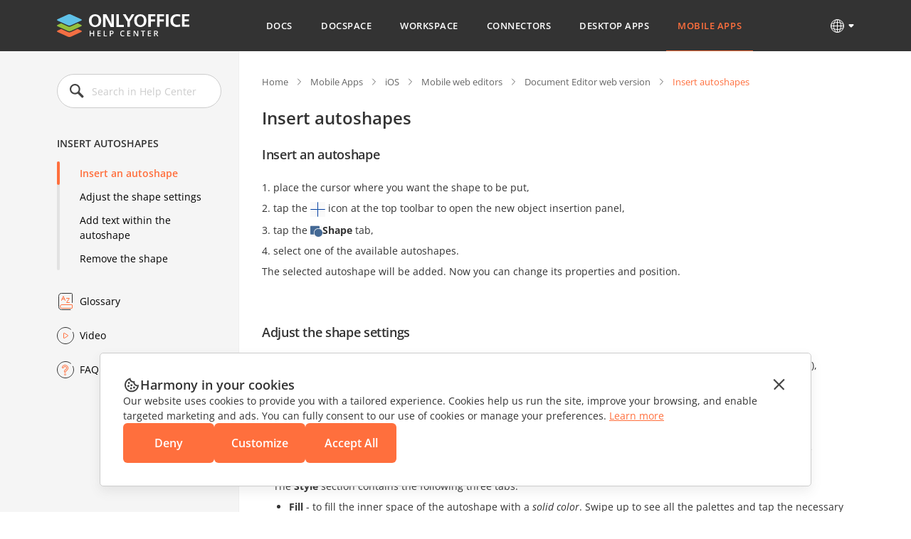

--- FILE ---
content_type: application/javascript; charset=UTF-8
request_url: https://helpcenter.onlyoffice.com/_next/static/juSXK9eSBge5zQWnXn7WK/_buildManifest.js
body_size: 763
content:
self.__BUILD_MANIFEST=function(e,s,a,c,l,t,f,v,i,n,p,u,g,d,h,k){return{__rewrites:{beforeFiles:[],afterFiles:[],fallback:[]},"/":[e,a,l,s,c,g,"static/chunks/pages/index-76210b5b55cc8f8d.js"],"/404":[e,s,"static/chunks/pages/404-12e14f92d651aa96.js"],"/_error":["static/chunks/pages/_error-0923dec06d7bf79c.js"],"/faq/[faq]":[e,a,l,s,c,t,"static/chunks/pages/faq/[faq]-d47490244e6299bc.js"],"/functions/[functions]":[v,e,a,l,f,i,s,c,t,n,p,"static/chunks/pages/functions/[functions]-159d7647ed2511a6.js"],"/glossary.aspx":[e,a,l,s,c,d,"static/chunks/pages/glossary.aspx-52574ad5d242b956.js"],"/searchresult":[e,a,"static/chunks/763-271f5757d1aec96b.js",s,c,"static/chunks/pages/searchresult-5565914855cb5493.js"],"/tags.aspx":[e,a,l,s,c,t,d,"static/chunks/pages/tags.aspx-32e9d4de6c30de58.js"],"/video.aspx":[e,a,f,s,c,"static/chunks/pages/video.aspx-02a36490193b47e8.js"],"/[page]":[e,a,l,s,c,g,"static/chunks/pages/[page]-f41bf356fbd97ffc.js"],"/[page]/[level2]":[v,e,a,l,f,i,s,c,t,n,u,h,k,"static/chunks/pages/[page]/[level2]-8fc326b54e6cdbda.js"],"/[page]/[level2]/[level3]":[v,e,a,l,f,i,s,c,t,n,u,h,k,"static/chunks/pages/[page]/[level2]/[level3]-4eed84bad4a04d07.js"],"/[page]/[level2]/[level3]/[level4]":[v,e,a,l,f,i,s,c,t,n,u,p,"static/chunks/pages/[page]/[level2]/[level3]/[level4]-c7ba818d42eadb8c.js"],"/[page]/[level2]/[level3]/[level4]/[level5]":[v,e,a,l,f,i,s,c,t,n,p,"static/chunks/pages/[page]/[level2]/[level3]/[level4]/[level5]-71f170bbb36f5788.js"],"/[page]/[level2]/[level3]/[level4]/[level5]/[level6]":[v,e,a,l,f,i,s,c,t,n,p,"static/chunks/pages/[page]/[level2]/[level3]/[level4]/[level5]/[level6]-44af03ea0b5d3b5d.js"],sortedPages:["/","/404","/_app","/_error","/faq/[faq]","/functions/[functions]","/glossary.aspx","/searchresult","/tags.aspx","/video.aspx","/[page]","/[page]/[level2]","/[page]/[level2]/[level3]","/[page]/[level2]/[level3]/[level4]","/[page]/[level2]/[level3]/[level4]/[level5]","/[page]/[level2]/[level3]/[level4]/[level5]/[level6]"]}}("static/chunks/384-7cb3e916ae813656.js","static/chunks/647-1acdd325e5db7426.js","static/chunks/675-5edd20f94b5796f9.js","static/chunks/997-800a58797bd96f71.js","static/chunks/653-6f09a5fb0f61b4c6.js","static/chunks/822-0583d413cdf83424.js","static/chunks/913-bc2a7fcc6f81e464.js","static/chunks/b637e9a5-cc536731a4dbb41c.js","static/chunks/893-9ef8c46f42f64dfc.js","static/chunks/432-ed36b6a5132ddd81.js","static/css/a74a79fb467252d0.css","static/chunks/494-16a39eed0309bc28.js","static/chunks/520-c41cd45199a38cac.js","static/chunks/735-81011e624c629f89.js","static/chunks/278-375a06fcf927db21.js","static/css/acfeba8144da211f.css"),self.__BUILD_MANIFEST_CB&&self.__BUILD_MANIFEST_CB();

--- FILE ---
content_type: application/javascript; charset=UTF-8
request_url: https://helpcenter.onlyoffice.com/_next/static/chunks/893-9ef8c46f42f64dfc.js
body_size: 36754
content:
(self.webpackChunk_N_E=self.webpackChunk_N_E||[]).push([[893],{4839:function(){},3372:function(){},6488:function(e,t,i){"use strict";function r(e){if(null==e)return window;if("[object Window]"!==e.toString()){var t=e.ownerDocument;return t&&t.defaultView||window}return e}function n(e){var t=r(e).Element;return e instanceof t||e instanceof Element}function s(e){var t=r(e).HTMLElement;return e instanceof t||e instanceof HTMLElement}function a(e){if("undefined"==typeof ShadowRoot)return!1;var t=r(e).ShadowRoot;return e instanceof t||e instanceof ShadowRoot}i.d(t,{ZP:function(){return eU}});var o,l,d,c,u,p=Math.max,f=Math.min,h=Math.round;function m(){var e=navigator.userAgentData;return null!=e&&e.brands&&Array.isArray(e.brands)?e.brands.map(function(e){return e.brand+"/"+e.version}).join(" "):navigator.userAgent}function v(){return!/^((?!chrome|android).)*safari/i.test(m())}function g(e,t,i){void 0===t&&(t=!1),void 0===i&&(i=!1);var a=e.getBoundingClientRect(),o=1,l=1;t&&s(e)&&(o=e.offsetWidth>0&&h(a.width)/e.offsetWidth||1,l=e.offsetHeight>0&&h(a.height)/e.offsetHeight||1);var d=(n(e)?r(e):window).visualViewport,c=!v()&&i,u=(a.left+(c&&d?d.offsetLeft:0))/o,p=(a.top+(c&&d?d.offsetTop:0))/l,f=a.width/o,m=a.height/l;return{width:f,height:m,top:p,right:u+f,bottom:p+m,left:u,x:u,y:p}}function w(e){var t=r(e);return{scrollLeft:t.pageXOffset,scrollTop:t.pageYOffset}}function b(e){return e?(e.nodeName||"").toLowerCase():null}function y(e){return((n(e)?e.ownerDocument:e.document)||window.document).documentElement}function x(e){return g(y(e)).left+w(e).scrollLeft}function S(e){return r(e).getComputedStyle(e)}function T(e){var t=S(e),i=t.overflow,r=t.overflowX,n=t.overflowY;return/auto|scroll|overlay|hidden/.test(i+n+r)}function E(e){var t=g(e),i=e.offsetWidth,r=e.offsetHeight;return 1>=Math.abs(t.width-i)&&(i=t.width),1>=Math.abs(t.height-r)&&(r=t.height),{x:e.offsetLeft,y:e.offsetTop,width:i,height:r}}function O(e){return"html"===b(e)?e:e.assignedSlot||e.parentNode||(a(e)?e.host:null)||y(e)}function C(e,t){void 0===t&&(t=[]);var i,n=function e(t){return["html","body","#document"].indexOf(b(t))>=0?t.ownerDocument.body:s(t)&&T(t)?t:e(O(t))}(e),a=n===(null==(i=e.ownerDocument)?void 0:i.body),o=r(n),l=a?[o].concat(o.visualViewport||[],T(n)?n:[]):n,d=t.concat(l);return a?d:d.concat(C(O(l)))}function M(e){return s(e)&&"fixed"!==S(e).position?e.offsetParent:null}function P(e){for(var t=r(e),i=M(e);i&&["table","td","th"].indexOf(b(i))>=0&&"static"===S(i).position;)i=M(i);return i&&("html"===b(i)||"body"===b(i)&&"static"===S(i).position)?t:i||function(e){var t=/firefox/i.test(m());if(/Trident/i.test(m())&&s(e)&&"fixed"===S(e).position)return null;var i=O(e);for(a(i)&&(i=i.host);s(i)&&0>["html","body"].indexOf(b(i));){var r=S(i);if("none"!==r.transform||"none"!==r.perspective||"paint"===r.contain||-1!==["transform","perspective"].indexOf(r.willChange)||t&&"filter"===r.willChange||t&&r.filter&&"none"!==r.filter)return i;i=i.parentNode}return null}(e)||t}var k="bottom",L="right",A="left",_="auto",I=["top",k,L,A],D="start",z="viewport",j="popper",N=I.reduce(function(e,t){return e.concat([t+"-"+D,t+"-end"])},[]),V=[].concat(I,[_]).reduce(function(e,t){return e.concat([t,t+"-"+D,t+"-end"])},[]),B=["beforeRead","read","afterRead","beforeMain","main","afterMain","beforeWrite","write","afterWrite"],G={placement:"bottom",modifiers:[],strategy:"absolute"};function H(){for(var e=arguments.length,t=Array(e),i=0;i<e;i++)t[i]=arguments[i];return!t.some(function(e){return!(e&&"function"==typeof e.getBoundingClientRect)})}var R={passive:!0};function F(e){return e.split("-")[0]}function $(e){return e.split("-")[1]}function W(e){return["top","bottom"].indexOf(e)>=0?"x":"y"}function q(e){var t,i=e.reference,r=e.element,n=e.placement,s=n?F(n):null,a=n?$(n):null,o=i.x+i.width/2-r.width/2,l=i.y+i.height/2-r.height/2;switch(s){case"top":t={x:o,y:i.y-r.height};break;case k:t={x:o,y:i.y+i.height};break;case L:t={x:i.x+i.width,y:l};break;case A:t={x:i.x-r.width,y:l};break;default:t={x:i.x,y:i.y}}var d=s?W(s):null;if(null!=d){var c="y"===d?"height":"width";switch(a){case D:t[d]=t[d]-(i[c]/2-r[c]/2);break;case"end":t[d]=t[d]+(i[c]/2-r[c]/2)}}return t}var Y={top:"auto",right:"auto",bottom:"auto",left:"auto"};function X(e){var t,i,n,s,a,o,l,d=e.popper,c=e.popperRect,u=e.placement,p=e.variation,f=e.offsets,m=e.position,v=e.gpuAcceleration,g=e.adaptive,w=e.roundOffsets,b=e.isFixed,x=f.x,T=void 0===x?0:x,E=f.y,O=void 0===E?0:E,C="function"==typeof w?w({x:T,y:O}):{x:T,y:O};T=C.x,O=C.y;var M=f.hasOwnProperty("x"),_=f.hasOwnProperty("y"),I=A,D="top",z=window;if(g){var j=P(d),N="clientHeight",V="clientWidth";j===r(d)&&"static"!==S(j=y(d)).position&&"absolute"===m&&(N="scrollHeight",V="scrollWidth"),("top"===u||(u===A||u===L)&&"end"===p)&&(D=k,O-=(b&&j===z&&z.visualViewport?z.visualViewport.height:j[N])-c.height,O*=v?1:-1),(u===A||("top"===u||u===k)&&"end"===p)&&(I=L,T-=(b&&j===z&&z.visualViewport?z.visualViewport.width:j[V])-c.width,T*=v?1:-1)}var B=Object.assign({position:m},g&&Y),G=!0===w?(t={x:T,y:O},i=r(d),n=t.x,s=t.y,{x:h(n*(a=i.devicePixelRatio||1))/a||0,y:h(s*a)/a||0}):{x:T,y:O};return(T=G.x,O=G.y,v)?Object.assign({},B,((l={})[D]=_?"0":"",l[I]=M?"0":"",l.transform=1>=(z.devicePixelRatio||1)?"translate("+T+"px, "+O+"px)":"translate3d("+T+"px, "+O+"px, 0)",l)):Object.assign({},B,((o={})[D]=_?O+"px":"",o[I]=M?T+"px":"",o.transform="",o))}var U={name:"applyStyles",enabled:!0,phase:"write",fn:function(e){var t=e.state;Object.keys(t.elements).forEach(function(e){var i=t.styles[e]||{},r=t.attributes[e]||{},n=t.elements[e];s(n)&&b(n)&&(Object.assign(n.style,i),Object.keys(r).forEach(function(e){var t=r[e];!1===t?n.removeAttribute(e):n.setAttribute(e,!0===t?"":t)}))})},effect:function(e){var t=e.state,i={popper:{position:t.options.strategy,left:"0",top:"0",margin:"0"},arrow:{position:"absolute"},reference:{}};return Object.assign(t.elements.popper.style,i.popper),t.styles=i,t.elements.arrow&&Object.assign(t.elements.arrow.style,i.arrow),function(){Object.keys(t.elements).forEach(function(e){var r=t.elements[e],n=t.attributes[e]||{},a=Object.keys(t.styles.hasOwnProperty(e)?t.styles[e]:i[e]).reduce(function(e,t){return e[t]="",e},{});s(r)&&b(r)&&(Object.assign(r.style,a),Object.keys(n).forEach(function(e){r.removeAttribute(e)}))})}},requires:["computeStyles"]},K={left:"right",right:"left",bottom:"top",top:"bottom"};function Z(e){return e.replace(/left|right|bottom|top/g,function(e){return K[e]})}var J={start:"end",end:"start"};function Q(e){return e.replace(/start|end/g,function(e){return J[e]})}function ee(e,t){var i=t.getRootNode&&t.getRootNode();if(e.contains(t))return!0;if(i&&a(i)){var r=t;do{if(r&&e.isSameNode(r))return!0;r=r.parentNode||r.host}while(r)}return!1}function et(e){return Object.assign({},e,{left:e.x,top:e.y,right:e.x+e.width,bottom:e.y+e.height})}function ei(e,t,i){var s,a,o,l,d,c,u,f,h,m;return t===z?et(function(e,t){var i=r(e),n=y(e),s=i.visualViewport,a=n.clientWidth,o=n.clientHeight,l=0,d=0;if(s){a=s.width,o=s.height;var c=v();(c||!c&&"fixed"===t)&&(l=s.offsetLeft,d=s.offsetTop)}return{width:a,height:o,x:l+x(e),y:d}}(e,i)):n(t)?((s=g(t,!1,"fixed"===i)).top=s.top+t.clientTop,s.left=s.left+t.clientLeft,s.bottom=s.top+t.clientHeight,s.right=s.left+t.clientWidth,s.width=t.clientWidth,s.height=t.clientHeight,s.x=s.left,s.y=s.top,s):et((a=y(e),l=y(a),d=w(a),c=null==(o=a.ownerDocument)?void 0:o.body,u=p(l.scrollWidth,l.clientWidth,c?c.scrollWidth:0,c?c.clientWidth:0),f=p(l.scrollHeight,l.clientHeight,c?c.scrollHeight:0,c?c.clientHeight:0),h=-d.scrollLeft+x(a),m=-d.scrollTop,"rtl"===S(c||l).direction&&(h+=p(l.clientWidth,c?c.clientWidth:0)-u),{width:u,height:f,x:h,y:m}))}function er(){return{top:0,right:0,bottom:0,left:0}}function en(e){return Object.assign({},er(),e)}function es(e,t){return t.reduce(function(t,i){return t[i]=e,t},{})}function ea(e,t){void 0===t&&(t={});var i,r,a,o,l,d,c,u=t,h=u.placement,m=void 0===h?e.placement:h,v=u.strategy,w=void 0===v?e.strategy:v,x=u.boundary,T=u.rootBoundary,E=u.elementContext,M=void 0===E?j:E,A=u.altBoundary,_=u.padding,D=void 0===_?0:_,N=en("number"!=typeof D?D:es(D,I)),V=e.rects.popper,B=e.elements[void 0!==A&&A?M===j?"reference":j:M],G=(i=n(B)?B:B.contextElement||y(e.elements.popper),d=(l=[].concat("clippingParents"===(r=void 0===x?"clippingParents":x)?(a=C(O(i)),n(o=["absolute","fixed"].indexOf(S(i).position)>=0&&s(i)?P(i):i)?a.filter(function(e){return n(e)&&ee(e,o)&&"body"!==b(e)}):[]):[].concat(r),[void 0===T?z:T]))[0],(c=l.reduce(function(e,t){var r=ei(i,t,w);return e.top=p(r.top,e.top),e.right=f(r.right,e.right),e.bottom=f(r.bottom,e.bottom),e.left=p(r.left,e.left),e},ei(i,d,w))).width=c.right-c.left,c.height=c.bottom-c.top,c.x=c.left,c.y=c.top,c),H=g(e.elements.reference),R=q({reference:H,element:V,strategy:"absolute",placement:m}),F=et(Object.assign({},V,R)),$=M===j?F:H,W={top:G.top-$.top+N.top,bottom:$.bottom-G.bottom+N.bottom,left:G.left-$.left+N.left,right:$.right-G.right+N.right},Y=e.modifiersData.offset;if(M===j&&Y){var X=Y[m];Object.keys(W).forEach(function(e){var t=[L,k].indexOf(e)>=0?1:-1,i=["top",k].indexOf(e)>=0?"y":"x";W[e]+=X[i]*t})}return W}function eo(e,t,i){return p(e,f(t,i))}function el(e,t,i){return void 0===i&&(i={x:0,y:0}),{top:e.top-t.height-i.y,right:e.right-t.width+i.x,bottom:e.bottom-t.height+i.y,left:e.left-t.width-i.x}}function ed(e){return["top",L,k,A].some(function(t){return e[t]>=0})}var ec=(d=void 0===(l=(o={defaultModifiers:[{name:"eventListeners",enabled:!0,phase:"write",fn:function(){},effect:function(e){var t=e.state,i=e.instance,n=e.options,s=n.scroll,a=void 0===s||s,o=n.resize,l=void 0===o||o,d=r(t.elements.popper),c=[].concat(t.scrollParents.reference,t.scrollParents.popper);return a&&c.forEach(function(e){e.addEventListener("scroll",i.update,R)}),l&&d.addEventListener("resize",i.update,R),function(){a&&c.forEach(function(e){e.removeEventListener("scroll",i.update,R)}),l&&d.removeEventListener("resize",i.update,R)}},data:{}},{name:"popperOffsets",enabled:!0,phase:"read",fn:function(e){var t=e.state,i=e.name;t.modifiersData[i]=q({reference:t.rects.reference,element:t.rects.popper,strategy:"absolute",placement:t.placement})},data:{}},{name:"computeStyles",enabled:!0,phase:"beforeWrite",fn:function(e){var t=e.state,i=e.options,r=i.gpuAcceleration,n=i.adaptive,s=i.roundOffsets,a=void 0===s||s,o={placement:F(t.placement),variation:$(t.placement),popper:t.elements.popper,popperRect:t.rects.popper,gpuAcceleration:void 0===r||r,isFixed:"fixed"===t.options.strategy};null!=t.modifiersData.popperOffsets&&(t.styles.popper=Object.assign({},t.styles.popper,X(Object.assign({},o,{offsets:t.modifiersData.popperOffsets,position:t.options.strategy,adaptive:void 0===n||n,roundOffsets:a})))),null!=t.modifiersData.arrow&&(t.styles.arrow=Object.assign({},t.styles.arrow,X(Object.assign({},o,{offsets:t.modifiersData.arrow,position:"absolute",adaptive:!1,roundOffsets:a})))),t.attributes.popper=Object.assign({},t.attributes.popper,{"data-popper-placement":t.placement})},data:{}},U,{name:"offset",enabled:!0,phase:"main",requires:["popperOffsets"],fn:function(e){var t=e.state,i=e.options,r=e.name,n=i.offset,s=void 0===n?[0,0]:n,a=V.reduce(function(e,i){var r,n,a,o,l,d;return e[i]=(r=t.rects,a=[A,"top"].indexOf(n=F(i))>=0?-1:1,l=(o="function"==typeof s?s(Object.assign({},r,{placement:i})):s)[0],d=o[1],l=l||0,d=(d||0)*a,[A,L].indexOf(n)>=0?{x:d,y:l}:{x:l,y:d}),e},{}),o=a[t.placement],l=o.x,d=o.y;null!=t.modifiersData.popperOffsets&&(t.modifiersData.popperOffsets.x+=l,t.modifiersData.popperOffsets.y+=d),t.modifiersData[r]=a}},{name:"flip",enabled:!0,phase:"main",fn:function(e){var t=e.state,i=e.options,r=e.name;if(!t.modifiersData[r]._skip){for(var n=i.mainAxis,s=void 0===n||n,a=i.altAxis,o=void 0===a||a,l=i.fallbackPlacements,d=i.padding,c=i.boundary,u=i.rootBoundary,p=i.altBoundary,f=i.flipVariations,h=void 0===f||f,m=i.allowedAutoPlacements,v=t.options.placement,g=F(v),w=[v].concat(l||(g!==v&&h?function(e){if(F(e)===_)return[];var t=Z(e);return[Q(e),t,Q(t)]}(v):[Z(v)])).reduce(function(e,i){var r,n,s,a,o,l,p,f,v,g,w,b;return e.concat(F(i)===_?(n=(r={placement:i,boundary:c,rootBoundary:u,padding:d,flipVariations:h,allowedAutoPlacements:m}).placement,s=r.boundary,a=r.rootBoundary,o=r.padding,l=r.flipVariations,f=void 0===(p=r.allowedAutoPlacements)?V:p,0===(w=(g=(v=$(n))?l?N:N.filter(function(e){return $(e)===v}):I).filter(function(e){return f.indexOf(e)>=0})).length&&(w=g),Object.keys(b=w.reduce(function(e,i){return e[i]=ea(t,{placement:i,boundary:s,rootBoundary:a,padding:o})[F(i)],e},{})).sort(function(e,t){return b[e]-b[t]})):i)},[]),b=t.rects.reference,y=t.rects.popper,x=new Map,S=!0,T=w[0],E=0;E<w.length;E++){var O=w[E],C=F(O),M=$(O)===D,P=["top",k].indexOf(C)>=0,z=P?"width":"height",j=ea(t,{placement:O,boundary:c,rootBoundary:u,altBoundary:p,padding:d}),B=P?M?L:A:M?k:"top";b[z]>y[z]&&(B=Z(B));var G=Z(B),H=[];if(s&&H.push(j[C]<=0),o&&H.push(j[B]<=0,j[G]<=0),H.every(function(e){return e})){T=O,S=!1;break}x.set(O,H)}if(S)for(var R=h?3:1,W=function(e){var t=w.find(function(t){var i=x.get(t);if(i)return i.slice(0,e).every(function(e){return e})});if(t)return T=t,"break"},q=R;q>0&&"break"!==W(q);q--);t.placement!==T&&(t.modifiersData[r]._skip=!0,t.placement=T,t.reset=!0)}},requiresIfExists:["offset"],data:{_skip:!1}},{name:"preventOverflow",enabled:!0,phase:"main",fn:function(e){var t=e.state,i=e.options,r=e.name,n=i.mainAxis,s=i.altAxis,a=i.boundary,o=i.rootBoundary,l=i.altBoundary,d=i.padding,c=i.tether,u=void 0===c||c,h=i.tetherOffset,m=void 0===h?0:h,v=ea(t,{boundary:a,rootBoundary:o,padding:d,altBoundary:l}),g=F(t.placement),w=$(t.placement),b=!w,y=W(g),x="x"===y?"y":"x",S=t.modifiersData.popperOffsets,T=t.rects.reference,O=t.rects.popper,C="function"==typeof m?m(Object.assign({},t.rects,{placement:t.placement})):m,M="number"==typeof C?{mainAxis:C,altAxis:C}:Object.assign({mainAxis:0,altAxis:0},C),_=t.modifiersData.offset?t.modifiersData.offset[t.placement]:null,I={x:0,y:0};if(S){if(void 0===n||n){var z,j="y"===y?"top":A,N="y"===y?k:L,V="y"===y?"height":"width",B=S[y],G=B+v[j],H=B-v[N],R=u?-O[V]/2:0,q=w===D?T[V]:O[V],Y=w===D?-O[V]:-T[V],X=t.elements.arrow,U=u&&X?E(X):{width:0,height:0},K=t.modifiersData["arrow#persistent"]?t.modifiersData["arrow#persistent"].padding:er(),Z=K[j],J=K[N],Q=eo(0,T[V],U[V]),ee=b?T[V]/2-R-Q-Z-M.mainAxis:q-Q-Z-M.mainAxis,et=b?-T[V]/2+R+Q+J+M.mainAxis:Y+Q+J+M.mainAxis,ei=t.elements.arrow&&P(t.elements.arrow),en=ei?"y"===y?ei.clientTop||0:ei.clientLeft||0:0,es=null!=(z=null==_?void 0:_[y])?z:0,el=eo(u?f(G,B+ee-es-en):G,B,u?p(H,B+et-es):H);S[y]=el,I[y]=el-B}if(void 0!==s&&s){var ed,ec,eu=S[x],ep="y"===x?"height":"width",ef=eu+v["x"===y?"top":A],eh=eu-v["x"===y?k:L],em=-1!==["top",A].indexOf(g),ev=null!=(ed=null==_?void 0:_[x])?ed:0,eg=em?ef:eu-T[ep]-O[ep]-ev+M.altAxis,ew=em?eu+T[ep]+O[ep]-ev-M.altAxis:eh,eb=u&&em?(ec=eo(eg,eu,ew))>ew?ew:ec:eo(u?eg:ef,eu,u?ew:eh);S[x]=eb,I[x]=eb-eu}t.modifiersData[r]=I}},requiresIfExists:["offset"]},{name:"arrow",enabled:!0,phase:"main",fn:function(e){var t,i,r=e.state,n=e.name,s=e.options,a=r.elements.arrow,o=r.modifiersData.popperOffsets,l=F(r.placement),d=W(l),c=[A,L].indexOf(l)>=0?"height":"width";if(a&&o){var u=en("number"!=typeof(t="function"==typeof(t=s.padding)?t(Object.assign({},r.rects,{placement:r.placement})):t)?t:es(t,I)),p=E(a),f=r.rects.reference[c]+r.rects.reference[d]-o[d]-r.rects.popper[c],h=o[d]-r.rects.reference[d],m=P(a),v=m?"y"===d?m.clientHeight||0:m.clientWidth||0:0,g=u["y"===d?"top":A],w=v-p[c]-u["y"===d?k:L],b=v/2-p[c]/2+(f/2-h/2),y=eo(g,b,w);r.modifiersData[n]=((i={})[d]=y,i.centerOffset=y-b,i)}},effect:function(e){var t=e.state,i=e.options.element,r=void 0===i?"[data-popper-arrow]":i;null!=r&&("string"!=typeof r||(r=t.elements.popper.querySelector(r)))&&ee(t.elements.popper,r)&&(t.elements.arrow=r)},requires:["popperOffsets"],requiresIfExists:["preventOverflow"]},{name:"hide",enabled:!0,phase:"main",requiresIfExists:["preventOverflow"],fn:function(e){var t=e.state,i=e.name,r=t.rects.reference,n=t.rects.popper,s=t.modifiersData.preventOverflow,a=ea(t,{elementContext:"reference"}),o=ea(t,{altBoundary:!0}),l=el(a,r),d=el(o,n,s),c=ed(l),u=ed(d);t.modifiersData[i]={referenceClippingOffsets:l,popperEscapeOffsets:d,isReferenceHidden:c,hasPopperEscaped:u},t.attributes.popper=Object.assign({},t.attributes.popper,{"data-popper-reference-hidden":c,"data-popper-escaped":u})}}]}).defaultModifiers)?[]:l,u=void 0===(c=o.defaultOptions)?G:c,function(e,t,i){void 0===i&&(i=u);var a,o={placement:"bottom",orderedModifiers:[],options:Object.assign({},G,u),modifiersData:{},elements:{reference:e,popper:t},attributes:{},styles:{}},l=[],c=!1,p={state:o,setOptions:function(i){var r,s,a,c,h,m="function"==typeof i?i(o.options):i;f(),o.options=Object.assign({},u,o.options,m),o.scrollParents={reference:n(e)?C(e):e.contextElement?C(e.contextElement):[],popper:C(t)};var v=(s=Object.keys(r=[].concat(d,o.options.modifiers).reduce(function(e,t){var i=e[t.name];return e[t.name]=i?Object.assign({},i,t,{options:Object.assign({},i.options,t.options),data:Object.assign({},i.data,t.data)}):t,e},{})).map(function(e){return r[e]}),a=new Map,c=new Set,h=[],s.forEach(function(e){a.set(e.name,e)}),s.forEach(function(e){c.has(e.name)||function e(t){c.add(t.name),[].concat(t.requires||[],t.requiresIfExists||[]).forEach(function(t){if(!c.has(t)){var i=a.get(t);i&&e(i)}}),h.push(t)}(e)}),B.reduce(function(e,t){return e.concat(h.filter(function(e){return e.phase===t}))},[]));return o.orderedModifiers=v.filter(function(e){return e.enabled}),o.orderedModifiers.forEach(function(e){var t=e.name,i=e.options,r=e.effect;if("function"==typeof r){var n=r({state:o,name:t,instance:p,options:void 0===i?{}:i});l.push(n||function(){})}}),p.update()},forceUpdate:function(){if(!c){var e,t,i,n,a,l,d,u,f,m,v,S,O=o.elements,C=O.reference,M=O.popper;if(H(C,M)){o.rects={reference:(t=P(M),i="fixed"===o.options.strategy,n=s(t),u=s(t)&&(l=h((a=t.getBoundingClientRect()).width)/t.offsetWidth||1,d=h(a.height)/t.offsetHeight||1,1!==l||1!==d),f=y(t),m=g(C,u,i),v={scrollLeft:0,scrollTop:0},S={x:0,y:0},(n||!n&&!i)&&(("body"!==b(t)||T(f))&&(v=(e=t)!==r(e)&&s(e)?{scrollLeft:e.scrollLeft,scrollTop:e.scrollTop}:w(e)),s(t)?(S=g(t,!0),S.x+=t.clientLeft,S.y+=t.clientTop):f&&(S.x=x(f))),{x:m.left+v.scrollLeft-S.x,y:m.top+v.scrollTop-S.y,width:m.width,height:m.height}),popper:E(M)},o.reset=!1,o.placement=o.options.placement,o.orderedModifiers.forEach(function(e){return o.modifiersData[e.name]=Object.assign({},e.data)});for(var k=0;k<o.orderedModifiers.length;k++){if(!0===o.reset){o.reset=!1,k=-1;continue}var L=o.orderedModifiers[k],A=L.fn,_=L.options,I=void 0===_?{}:_,D=L.name;"function"==typeof A&&(o=A({state:o,options:I,name:D,instance:p})||o)}}}},update:function(){return a||(a=new Promise(function(e){Promise.resolve().then(function(){a=void 0,e(new Promise(function(e){p.forceUpdate(),e(o)}))})})),a},destroy:function(){f(),c=!0}};if(!H(e,t))return p;function f(){l.forEach(function(e){return e()}),l=[]}return p.setOptions(i).then(function(e){!c&&i.onFirstUpdate&&i.onFirstUpdate(e)}),p}),eu="tippy-content",ep="tippy-arrow",ef="tippy-svg-arrow",eh={passive:!0,capture:!0},em=function(){return document.body};function ev(e,t,i){if(Array.isArray(e)){var r=e[t];return null==r?Array.isArray(i)?i[t]:i:r}return e}function eg(e,t){var i=({}).toString.call(e);return 0===i.indexOf("[object")&&i.indexOf(t+"]")>-1}function ew(e,t){return"function"==typeof e?e.apply(void 0,t):e}function eb(e,t){var i;return 0===t?e:function(r){clearTimeout(i),i=setTimeout(function(){e(r)},t)}}function ey(e){return[].concat(e)}function ex(e,t){-1===e.indexOf(t)&&e.push(t)}function eS(e){return[].slice.call(e)}function eT(e){return Object.keys(e).reduce(function(t,i){return void 0!==e[i]&&(t[i]=e[i]),t},{})}function eE(){return document.createElement("div")}function eO(e){return["Element","Fragment"].some(function(t){return eg(e,t)})}function eC(e,t){e.forEach(function(e){e&&(e.style.transitionDuration=t+"ms")})}function eM(e,t){e.forEach(function(e){e&&e.setAttribute("data-state",t)})}function eP(e,t,i){var r=t+"EventListener";["transitionend","webkitTransitionEnd"].forEach(function(t){e[r](t,i)})}function ek(e,t){for(var i,r=t;r;){if(e.contains(r))return!0;r=null==r.getRootNode?void 0:null==(i=r.getRootNode())?void 0:i.host}return!1}var eL={isTouch:!1},eA=0;function e_(){!eL.isTouch&&(eL.isTouch=!0,window.performance&&document.addEventListener("mousemove",eI))}function eI(){var e=performance.now();e-eA<20&&(eL.isTouch=!1,document.removeEventListener("mousemove",eI)),eA=e}function eD(){var e=document.activeElement;if(e&&e._tippy&&e._tippy.reference===e){var t=e._tippy;e.blur&&!t.state.isVisible&&e.blur()}}var ez=!!("undefined"!=typeof window&&"undefined"!=typeof document)&&!!window.msCrypto,ej=Object.assign({appendTo:em,aria:{content:"auto",expanded:"auto"},delay:0,duration:[300,250],getReferenceClientRect:null,hideOnClick:!0,ignoreAttributes:!1,interactive:!1,interactiveBorder:2,interactiveDebounce:0,moveTransition:"",offset:[0,10],onAfterUpdate:function(){},onBeforeUpdate:function(){},onCreate:function(){},onDestroy:function(){},onHidden:function(){},onHide:function(){},onMount:function(){},onShow:function(){},onShown:function(){},onTrigger:function(){},onUntrigger:function(){},onClickOutside:function(){},placement:"top",plugins:[],popperOptions:{},render:null,showOnCreate:!1,touch:!0,trigger:"mouseenter focus",triggerTarget:null},{animateFill:!1,followCursor:!1,inlinePositioning:!1,sticky:!1},{allowHTML:!1,animation:"fade",arrow:!0,content:"",inertia:!1,maxWidth:350,role:"tooltip",theme:"",zIndex:9999}),eN=Object.keys(ej);function eV(e){var t=(e.plugins||[]).reduce(function(t,i){var r,n=i.name,s=i.defaultValue;return n&&(t[n]=void 0!==e[n]?e[n]:null!=(r=ej[n])?r:s),t},{});return Object.assign({},e,t)}function eB(e,t){var i,r=Object.assign({},t,{content:ew(t.content,[e])},t.ignoreAttributes?{}:((i=t.plugins)?Object.keys(eV(Object.assign({},ej,{plugins:i}))):eN).reduce(function(t,i){var r=(e.getAttribute("data-tippy-"+i)||"").trim();if(!r)return t;if("content"===i)t[i]=r;else try{t[i]=JSON.parse(r)}catch(n){t[i]=r}return t},{}));return r.aria=Object.assign({},ej.aria,r.aria),r.aria={expanded:"auto"===r.aria.expanded?t.interactive:r.aria.expanded,content:"auto"===r.aria.content?t.interactive?null:"describedby":r.aria.content},r}function eG(e,t){e.innerHTML=t}function eH(e){var t=eE();return!0===e?t.className=ep:(t.className=ef,eO(e)?t.appendChild(e):eG(t,e)),t}function eR(e,t){eO(t.content)?(eG(e,""),e.appendChild(t.content)):"function"!=typeof t.content&&(t.allowHTML?eG(e,t.content):e.textContent=t.content)}function eF(e){var t=e.firstElementChild,i=eS(t.children);return{box:t,content:i.find(function(e){return e.classList.contains(eu)}),arrow:i.find(function(e){return e.classList.contains(ep)||e.classList.contains(ef)}),backdrop:i.find(function(e){return e.classList.contains("tippy-backdrop")})}}function e$(e){var t=eE(),i=eE();i.className="tippy-box",i.setAttribute("data-state","hidden"),i.setAttribute("tabindex","-1");var r=eE();function n(i,r){var n=eF(t),s=n.box,a=n.content,o=n.arrow;r.theme?s.setAttribute("data-theme",r.theme):s.removeAttribute("data-theme"),"string"==typeof r.animation?s.setAttribute("data-animation",r.animation):s.removeAttribute("data-animation"),r.inertia?s.setAttribute("data-inertia",""):s.removeAttribute("data-inertia"),s.style.maxWidth="number"==typeof r.maxWidth?r.maxWidth+"px":r.maxWidth,r.role?s.setAttribute("role",r.role):s.removeAttribute("role"),(i.content!==r.content||i.allowHTML!==r.allowHTML)&&eR(a,e.props),r.arrow?o?i.arrow!==r.arrow&&(s.removeChild(o),s.appendChild(eH(r.arrow))):s.appendChild(eH(r.arrow)):o&&s.removeChild(o)}return r.className=eu,r.setAttribute("data-state","hidden"),eR(r,e.props),t.appendChild(i),i.appendChild(r),n(e.props,e.props),{popper:t,onUpdate:n}}e$.$$tippy=!0;var eW=1,eq=[],eY=[];function eX(e,t){void 0===t&&(t={});var i=ej.plugins.concat(t.plugins||[]);document.addEventListener("touchstart",e_,eh),window.addEventListener("blur",eD);var r=Object.assign({},t,{plugins:i}),n=(eO(e)?[e]:eg(e,"NodeList")?eS(e):Array.isArray(e)?e:eS(document.querySelectorAll(e))).reduce(function(e,t){var i=t&&function(e,t){var i,r,n,s,a,o,l,d,c=eB(e,Object.assign({},ej,eV(eT(t)))),u=!1,p=!1,f=!1,h=!1,m=[],v=eb(W,c.interactiveDebounce),g=eW++,w=(i=c.plugins).filter(function(e,t){return i.indexOf(e)===t}),b={id:g,reference:e,popper:eE(),popperInstance:null,props:c,state:{isEnabled:!0,isVisible:!1,isDestroyed:!1,isMounted:!1,isShown:!1},plugins:w,clearDelayTimeouts:function(){clearTimeout(r),clearTimeout(n),cancelAnimationFrame(s)},setProps:function(t){if(!b.state.isDestroyed){A("onBeforeUpdate",[b,t]),F();var i=b.props,r=eB(e,Object.assign({},i,eT(t),{ignoreAttributes:!0}));b.props=r,R(),i.interactiveDebounce!==r.interactiveDebounce&&(D(),v=eb(W,r.interactiveDebounce)),i.triggerTarget&&!r.triggerTarget?ey(i.triggerTarget).forEach(function(e){e.removeAttribute("aria-expanded")}):r.triggerTarget&&e.removeAttribute("aria-expanded"),I(),L(),S&&S(i,r),b.popperInstance&&(U(),Z().forEach(function(e){requestAnimationFrame(e._tippy.popperInstance.forceUpdate)})),A("onAfterUpdate",[b,t])}},setContent:function(e){b.setProps({content:e})},show:function(){var t,i,r,n=b.state.isVisible,s=b.state.isDestroyed,a=!b.state.isEnabled,o=eL.isTouch&&!b.props.touch,c=ev(b.props.duration,0,ej.duration);if(!(n||s||a||o||(d||e).hasAttribute("disabled"))&&(A("onShow",[b],!1),!1!==b.props.onShow(b))){if(b.state.isVisible=!0,M()&&(x.style.visibility="visible"),L(),V(),b.state.isMounted||(x.style.transition="none"),M()){var u=eF(x);eC([u.box,u.content],0)}l=function(){var e;if(b.state.isVisible&&!h){if(h=!0,x.offsetHeight,x.style.transition=b.props.moveTransition,M()&&b.props.animation){var t=eF(x),i=t.box,r=t.content;eC([i,r],c),eM([i,r],"visible")}_(),I(),ex(eY,b),null==(e=b.popperInstance)||e.forceUpdate(),A("onMount",[b]),b.props.animation&&M()&&G(c,function(){b.state.isShown=!0,A("onShown",[b])})}},i=b.props.appendTo,r=d||e,(t=b.props.interactive&&i===em||"parent"===i?r.parentNode:ew(i,[r])).contains(x)||t.appendChild(x),b.state.isMounted=!0,U()}},hide:function(){var e,t=!b.state.isVisible,i=b.state.isDestroyed,r=!b.state.isEnabled,n=ev(b.props.duration,1,ej.duration);if(!t&&!i&&!r&&(A("onHide",[b],!1),!1!==b.props.onHide(b))){if(b.state.isVisible=!1,b.state.isShown=!1,h=!1,u=!1,M()&&(x.style.visibility="hidden"),D(),B(),L(!0),M()){var s=eF(x),a=s.box,o=s.content;b.props.animation&&(eC([a,o],n),eM([a,o],"hidden"))}(_(),I(),b.props.animation)?M()&&(e=b.unmount,G(n,function(){!b.state.isVisible&&x.parentNode&&x.parentNode.contains(x)&&e()})):b.unmount()}},hideWithInteractivity:function(e){P().addEventListener("mousemove",v),ex(eq,v),v(e)},enable:function(){b.state.isEnabled=!0},disable:function(){b.hide(),b.state.isEnabled=!1},unmount:function(){b.state.isVisible&&b.hide(),b.state.isMounted&&(K(),Z().forEach(function(e){e._tippy.unmount()}),x.parentNode&&x.parentNode.removeChild(x),eY=eY.filter(function(e){return e!==b}),b.state.isMounted=!1,A("onHidden",[b]))},destroy:function(){b.state.isDestroyed||(b.clearDelayTimeouts(),b.unmount(),F(),delete e._tippy,b.state.isDestroyed=!0,A("onDestroy",[b]))}};if(!c.render)return b;var y=c.render(b),x=y.popper,S=y.onUpdate;x.setAttribute("data-tippy-root",""),x.id="tippy-"+b.id,b.popper=x,e._tippy=b,x._tippy=b;var T=w.map(function(e){return e.fn(b)}),E=e.hasAttribute("aria-expanded");return R(),I(),L(),A("onCreate",[b]),c.showOnCreate&&J(),x.addEventListener("mouseenter",function(){b.props.interactive&&b.state.isVisible&&b.clearDelayTimeouts()}),x.addEventListener("mouseleave",function(){b.props.interactive&&b.props.trigger.indexOf("mouseenter")>=0&&P().addEventListener("mousemove",v)}),b;function O(){var e=b.props.touch;return Array.isArray(e)?e:[e,0]}function C(){return"hold"===O()[0]}function M(){var e;return!!(null!=(e=b.props.render)&&e.$$tippy)}function P(){var t,i,r=(d||e).parentNode;return r&&null!=(i=ey(r)[0])&&null!=(t=i.ownerDocument)&&t.body?i.ownerDocument:document}function k(e){return b.state.isMounted&&!b.state.isVisible||eL.isTouch||a&&"focus"===a.type?0:ev(b.props.delay,e?0:1,ej.delay)}function L(e){void 0===e&&(e=!1),x.style.pointerEvents=b.props.interactive&&!e?"":"none",x.style.zIndex=""+b.props.zIndex}function A(e,t,i){if(void 0===i&&(i=!0),T.forEach(function(i){i[e]&&i[e].apply(i,t)}),i){var r;(r=b.props)[e].apply(r,t)}}function _(){var t=b.props.aria;if(t.content){var i="aria-"+t.content,r=x.id;ey(b.props.triggerTarget||e).forEach(function(e){var t=e.getAttribute(i);if(b.state.isVisible)e.setAttribute(i,t?t+" "+r:r);else{var n=t&&t.replace(r,"").trim();n?e.setAttribute(i,n):e.removeAttribute(i)}})}}function I(){!E&&b.props.aria.expanded&&ey(b.props.triggerTarget||e).forEach(function(t){b.props.interactive?t.setAttribute("aria-expanded",b.state.isVisible&&t===(d||e)?"true":"false"):t.removeAttribute("aria-expanded")})}function D(){P().removeEventListener("mousemove",v),eq=eq.filter(function(e){return e!==v})}function z(t){if(!eL.isTouch||!f&&"mousedown"!==t.type){var i=t.composedPath&&t.composedPath()[0]||t.target;if(!(b.props.interactive&&ek(x,i))){if(ey(b.props.triggerTarget||e).some(function(e){return ek(e,i)})){if(eL.isTouch||b.state.isVisible&&b.props.trigger.indexOf("click")>=0)return}else A("onClickOutside",[b,t]);!0!==b.props.hideOnClick||(b.clearDelayTimeouts(),b.hide(),p=!0,setTimeout(function(){p=!1}),b.state.isMounted||B())}}}function j(){f=!0}function N(){f=!1}function V(){var e=P();e.addEventListener("mousedown",z,!0),e.addEventListener("touchend",z,eh),e.addEventListener("touchstart",N,eh),e.addEventListener("touchmove",j,eh)}function B(){var e=P();e.removeEventListener("mousedown",z,!0),e.removeEventListener("touchend",z,eh),e.removeEventListener("touchstart",N,eh),e.removeEventListener("touchmove",j,eh)}function G(e,t){var i=eF(x).box;function r(e){e.target===i&&(eP(i,"remove",r),t())}if(0===e)return t();eP(i,"remove",o),eP(i,"add",r),o=r}function H(t,i,r){void 0===r&&(r=!1),ey(b.props.triggerTarget||e).forEach(function(e){e.addEventListener(t,i,r),m.push({node:e,eventType:t,handler:i,options:r})})}function R(){C()&&(H("touchstart",$,{passive:!0}),H("touchend",q,{passive:!0})),b.props.trigger.split(/\s+/).filter(Boolean).forEach(function(e){if("manual"!==e)switch(H(e,$),e){case"mouseenter":H("mouseleave",q);break;case"focus":H(ez?"focusout":"blur",Y);break;case"focusin":H("focusout",Y)}})}function F(){m.forEach(function(e){var t=e.node,i=e.eventType,r=e.handler,n=e.options;t.removeEventListener(i,r,n)}),m=[]}function $(e){var t,i=!1;if(!(!b.state.isEnabled||X(e))&&!p){var r=(null==(t=a)?void 0:t.type)==="focus";a=e,d=e.currentTarget,I(),!b.state.isVisible&&eg(e,"MouseEvent")&&eq.forEach(function(t){return t(e)}),"click"===e.type&&(0>b.props.trigger.indexOf("mouseenter")||u)&&!1!==b.props.hideOnClick&&b.state.isVisible?i=!0:J(e),"click"===e.type&&(u=!i),i&&!r&&Q(e)}}function W(t){var i,r,n,s=t.target,a=(d||e).contains(s)||x.contains(s);("mousemove"!==t.type||!a)&&(i=Z().concat(x).map(function(e){var t,i=null==(t=e._tippy.popperInstance)?void 0:t.state;return i?{popperRect:e.getBoundingClientRect(),popperState:i,props:c}:null}).filter(Boolean),r=t.clientX,n=t.clientY,i.every(function(e){var t=e.popperRect,i=e.popperState,s=e.props.interactiveBorder,a=i.placement.split("-")[0],o=i.modifiersData.offset;if(!o)return!0;var l="bottom"===a?o.top.y:0,d="top"===a?o.bottom.y:0,c="right"===a?o.left.x:0,u="left"===a?o.right.x:0,p=t.top-n+l>s,f=n-t.bottom-d>s,h=t.left-r+c>s,m=r-t.right-u>s;return p||f||h||m})&&(D(),Q(t)))}function q(e){if(!(X(e)||b.props.trigger.indexOf("click")>=0&&u)){if(b.props.interactive){b.hideWithInteractivity(e);return}Q(e)}}function Y(t){0>b.props.trigger.indexOf("focusin")&&t.target!==(d||e)||b.props.interactive&&t.relatedTarget&&x.contains(t.relatedTarget)||Q(t)}function X(e){return!!eL.isTouch&&C()!==e.type.indexOf("touch")>=0}function U(){K();var t=b.props,i=t.popperOptions,r=t.placement,n=t.offset,s=t.getReferenceClientRect,a=t.moveTransition,o=M()?eF(x).arrow:null,c=s?{getBoundingClientRect:s,contextElement:s.contextElement||d||e}:e,u=[{name:"offset",options:{offset:n}},{name:"preventOverflow",options:{padding:{top:2,bottom:2,left:5,right:5}}},{name:"flip",options:{padding:5}},{name:"computeStyles",options:{adaptive:!a}},{name:"$$tippy",enabled:!0,phase:"beforeWrite",requires:["computeStyles"],fn:function(e){var t=e.state;if(M()){var i=eF(x).box;["placement","reference-hidden","escaped"].forEach(function(e){"placement"===e?i.setAttribute("data-placement",t.placement):t.attributes.popper["data-popper-"+e]?i.setAttribute("data-"+e,""):i.removeAttribute("data-"+e)}),t.attributes.popper={}}}}];M()&&o&&u.push({name:"arrow",options:{element:o,padding:3}}),u.push.apply(u,(null==i?void 0:i.modifiers)||[]),b.popperInstance=ec(c,x,Object.assign({},i,{placement:r,onFirstUpdate:l,modifiers:u}))}function K(){b.popperInstance&&(b.popperInstance.destroy(),b.popperInstance=null)}function Z(){return eS(x.querySelectorAll("[data-tippy-root]"))}function J(e){b.clearDelayTimeouts(),e&&A("onTrigger",[b,e]),V();var t=k(!0),i=O(),n=i[0],s=i[1];eL.isTouch&&"hold"===n&&s&&(t=s),t?r=setTimeout(function(){b.show()},t):b.show()}function Q(e){if(b.clearDelayTimeouts(),A("onUntrigger",[b,e]),!b.state.isVisible){B();return}if(!(b.props.trigger.indexOf("mouseenter")>=0&&b.props.trigger.indexOf("click")>=0&&["mouseleave","mousemove"].indexOf(e.type)>=0)||!u){var t=k(!1);t?n=setTimeout(function(){b.state.isVisible&&b.hide()},t):s=requestAnimationFrame(function(){b.hide()})}}}(t,r);return i&&e.push(i),e},[]);return eO(e)?n[0]:n}eX.defaultProps=ej,eX.setDefaultProps=function(e){Object.keys(e).forEach(function(t){ej[t]=e[t]})},eX.currentInput=eL,Object.assign({},U,{effect:function(e){var t=e.state,i={popper:{position:t.options.strategy,left:"0",top:"0",margin:"0"},arrow:{position:"absolute"},reference:{}};Object.assign(t.elements.popper.style,i.popper),t.styles=i,t.elements.arrow&&Object.assign(t.elements.arrow.style,i.arrow)}}),eX.setDefaultProps({render:e$});var eU=eX},8918:function(e,t,i){"use strict";i.d(t,{W_:function(){return n}}),i(3433);var r=i(7185);function n(e){let{swiper:t,extendParams:i,on:n,emit:s}=e;function a(e){let i;return e&&"string"==typeof e&&t.isElement&&(i=t.el.querySelector(e)||t.hostEl.querySelector(e))?i:(e&&("string"==typeof e&&(i=[...document.querySelectorAll(e)]),t.params.uniqueNavElements&&"string"==typeof e&&i&&i.length>1&&1===t.el.querySelectorAll(e).length?i=t.el.querySelector(e):i&&1===i.length&&(i=i[0])),e&&!i)?e:i}function o(e,i){let n=t.params.navigation;(e=(0,r.m)(e)).forEach(e=>{e&&(e.classList[i?"add":"remove"](...n.disabledClass.split(" ")),"BUTTON"===e.tagName&&(e.disabled=i),t.params.watchOverflow&&t.enabled&&e.classList[t.isLocked?"add":"remove"](n.lockClass))})}function l(){let{nextEl:e,prevEl:i}=t.navigation;if(t.params.loop){o(i,!1),o(e,!1);return}o(i,t.isBeginning&&!t.params.rewind),o(e,t.isEnd&&!t.params.rewind)}function d(e){e.preventDefault(),(!t.isBeginning||t.params.loop||t.params.rewind)&&(t.slidePrev(),s("navigationPrev"))}function c(e){e.preventDefault(),(!t.isEnd||t.params.loop||t.params.rewind)&&(t.slideNext(),s("navigationNext"))}function u(){var e,i,n;let s=t.params.navigation;if(t.params.navigation=(e=t.originalParams.navigation,i=t.params.navigation,n={nextEl:"swiper-button-next",prevEl:"swiper-button-prev"},t.params.createElements&&Object.keys(n).forEach(s=>{if(!i[s]&&!0===i.auto){let a=(0,r.e)(t.el,`.${n[s]}`)[0];a||((a=(0,r.c)("div",n[s])).className=n[s],t.el.append(a)),i[s]=a,e[s]=a}}),i),!(s.nextEl||s.prevEl))return;let o=a(s.nextEl),l=a(s.prevEl);Object.assign(t.navigation,{nextEl:o,prevEl:l}),o=(0,r.m)(o),l=(0,r.m)(l);let u=(e,i)=>{e&&e.addEventListener("click","next"===i?c:d),!t.enabled&&e&&e.classList.add(...s.lockClass.split(" "))};o.forEach(e=>u(e,"next")),l.forEach(e=>u(e,"prev"))}function p(){let{nextEl:e,prevEl:i}=t.navigation;e=(0,r.m)(e),i=(0,r.m)(i);let n=(e,i)=>{e.removeEventListener("click","next"===i?c:d),e.classList.remove(...t.params.navigation.disabledClass.split(" "))};e.forEach(e=>n(e,"next")),i.forEach(e=>n(e,"prev"))}i({navigation:{nextEl:null,prevEl:null,hideOnClick:!1,disabledClass:"swiper-button-disabled",hiddenClass:"swiper-button-hidden",lockClass:"swiper-button-lock",navigationDisabledClass:"swiper-navigation-disabled"}}),t.navigation={nextEl:null,prevEl:null},n("init",()=>{!1===t.params.navigation.enabled?h():(u(),l())}),n("toEdge fromEdge lock unlock",()=>{l()}),n("destroy",()=>{p()}),n("enable disable",()=>{let{nextEl:e,prevEl:i}=t.navigation;if(e=(0,r.m)(e),i=(0,r.m)(i),t.enabled){l();return}[...e,...i].filter(e=>!!e).forEach(e=>e.classList.add(t.params.navigation.lockClass))}),n("click",(e,i)=>{let{nextEl:n,prevEl:a}=t.navigation;n=(0,r.m)(n),a=(0,r.m)(a);let o=i.target,l=a.includes(o)||n.includes(o);if(t.isElement&&!l){let d=i.path||i.composedPath&&i.composedPath();d&&(l=d.find(e=>n.includes(e)||a.includes(e)))}if(t.params.navigation.hideOnClick&&!l){let c;if(t.pagination&&t.params.pagination&&t.params.pagination.clickable&&(t.pagination.el===o||t.pagination.el.contains(o)))return;n.length?c=n[0].classList.contains(t.params.navigation.hiddenClass):a.length&&(c=a[0].classList.contains(t.params.navigation.hiddenClass)),!0===c?s("navigationShow"):s("navigationHide"),[...n,...a].filter(e=>!!e).forEach(e=>e.classList.toggle(t.params.navigation.hiddenClass))}});let f=()=>{t.el.classList.remove(...t.params.navigation.navigationDisabledClass.split(" ")),u(),l()},h=()=>{t.el.classList.add(...t.params.navigation.navigationDisabledClass.split(" ")),p()};Object.assign(t.navigation,{enable:f,disable:h,update:l,init:u,destroy:p})}},3433:function(e,t,i){"use strict";function r(e){return null!==e&&"object"==typeof e&&"constructor"in e&&e.constructor===Object}function n(e,t){void 0===e&&(e={}),void 0===t&&(t={}),Object.keys(t).forEach(i=>{void 0===e[i]?e[i]=t[i]:r(t[i])&&r(e[i])&&Object.keys(t[i]).length>0&&n(e[i],t[i])})}i.d(t,{a:function(){return l},g:function(){return a}});let s={body:{},addEventListener(){},removeEventListener(){},activeElement:{blur(){},nodeName:""},querySelector:()=>null,querySelectorAll:()=>[],getElementById:()=>null,createEvent:()=>({initEvent(){}}),createElement:()=>({children:[],childNodes:[],style:{},setAttribute(){},getElementsByTagName:()=>[]}),createElementNS:()=>({}),importNode:()=>null,location:{hash:"",host:"",hostname:"",href:"",origin:"",pathname:"",protocol:"",search:""}};function a(){let e="undefined"!=typeof document?document:{};return n(e,s),e}let o={document:s,navigator:{userAgent:""},location:{hash:"",host:"",hostname:"",href:"",origin:"",pathname:"",protocol:"",search:""},history:{replaceState(){},pushState(){},go(){},back(){}},CustomEvent:function(){return this},addEventListener(){},removeEventListener(){},getComputedStyle:()=>({getPropertyValue:()=>""}),Image(){},Date(){},screen:{},setTimeout(){},clearTimeout(){},matchMedia:()=>({}),requestAnimationFrame:e=>"undefined"==typeof setTimeout?(e(),null):setTimeout(e,0),cancelAnimationFrame(e){"undefined"!=typeof setTimeout&&clearTimeout(e)}};function l(){let e="undefined"!=typeof window?window:{};return n(e,o),e}},7185:function(e,t,i){"use strict";i.d(t,{a:function(){return b},c:function(){return h},d:function(){return a},e:function(){return u},f:function(){return y},h:function(){return w},j:function(){return o},m:function(){return x},n:function(){return s},p:function(){return g},q:function(){return v},r:function(){return m},s:function(){return d},t:function(){return c},u:function(){return f},v:function(){return p},w:function(){return function e(){let t=Object(arguments.length<=0?void 0:arguments[0]),i=["__proto__","constructor","prototype"];for(let r=1;r<arguments.length;r+=1){let n=r<0||arguments.length<=r?void 0:arguments[r];if(null!=n&&("undefined"!=typeof window&&void 0!==window.HTMLElement?!(n instanceof HTMLElement):!n||1!==n.nodeType&&11!==n.nodeType)){let s=Object.keys(Object(n)).filter(e=>0>i.indexOf(e));for(let a=0,o=s.length;a<o;a+=1){let d=s[a],c=Object.getOwnPropertyDescriptor(n,d);void 0!==c&&c.enumerable&&(l(t[d])&&l(n[d])?n[d].__swiper__?t[d]=n[d]:e(t[d],n[d]):!l(t[d])&&l(n[d])?(t[d]={},n[d].__swiper__?t[d]=n[d]:e(t[d],n[d])):t[d]=n[d])}}}return t}},x:function(){return n}});var r=i(3433);function n(e){let t=e;Object.keys(t).forEach(e=>{try{t[e]=null}catch(i){}try{delete t[e]}catch(r){}})}function s(e,t){return void 0===t&&(t=0),setTimeout(e,t)}function a(){return Date.now()}function o(e,t){let i,n,s;void 0===t&&(t="x");let a=(0,r.a)(),o=function(e){let t;let i=(0,r.a)();return i.getComputedStyle&&(t=i.getComputedStyle(e,null)),!t&&e.currentStyle&&(t=e.currentStyle),t||(t=e.style),t}(e);return a.WebKitCSSMatrix?((n=o.transform||o.webkitTransform).split(",").length>6&&(n=n.split(", ").map(e=>e.replace(",",".")).join(", ")),s=new a.WebKitCSSMatrix("none"===n?"":n)):i=(s=o.MozTransform||o.OTransform||o.MsTransform||o.msTransform||o.transform||o.getPropertyValue("transform").replace("translate(","matrix(1, 0, 0, 1,")).toString().split(","),"x"===t&&(n=a.WebKitCSSMatrix?s.m41:16===i.length?parseFloat(i[12]):parseFloat(i[4])),"y"===t&&(n=a.WebKitCSSMatrix?s.m42:16===i.length?parseFloat(i[13]):parseFloat(i[5])),n||0}function l(e){return"object"==typeof e&&null!==e&&e.constructor&&"Object"===Object.prototype.toString.call(e).slice(8,-1)}function d(e,t,i){e.style.setProperty(t,i)}function c(e){let t,{swiper:i,targetPosition:n,side:s}=e,a=(0,r.a)(),o=-i.translate,l=null,d=i.params.speed;i.wrapperEl.style.scrollSnapType="none",a.cancelAnimationFrame(i.cssModeFrameID);let c=n>o?"next":"prev",u=(e,t)=>"next"===c&&e>=t||"prev"===c&&e<=t,p=()=>{t=new Date().getTime(),null===l&&(l=t);let e=Math.max(Math.min((t-l)/d,1),0),r=o+(.5-Math.cos(e*Math.PI)/2)*(n-o);if(u(r,n)&&(r=n),i.wrapperEl.scrollTo({[s]:r}),u(r,n)){i.wrapperEl.style.overflow="hidden",i.wrapperEl.style.scrollSnapType="",setTimeout(()=>{i.wrapperEl.style.overflow="",i.wrapperEl.scrollTo({[s]:r})}),a.cancelAnimationFrame(i.cssModeFrameID);return}i.cssModeFrameID=a.requestAnimationFrame(p)};p()}function u(e,t){void 0===t&&(t="");let i=[...e.children];return(e instanceof HTMLSlotElement&&i.push(...e.assignedElements()),t)?i.filter(e=>e.matches(t)):i}function p(e,t){let i=t.contains(e);if(!i&&t instanceof HTMLSlotElement){let r=[...t.assignedElements()];return r.includes(e)}return i}function f(e){try{console.warn(e);return}catch(t){}}function h(e,t){var i;void 0===t&&(t=[]);let r=document.createElement(e);return r.classList.add(...Array.isArray(t)?t:(void 0===(i=t)&&(i=""),i.trim().split(" ").filter(e=>!!e.trim()))),r}function m(e,t){let i=[];for(;e.previousElementSibling;){let r=e.previousElementSibling;t?r.matches(t)&&i.push(r):i.push(r),e=r}return i}function v(e,t){let i=[];for(;e.nextElementSibling;){let r=e.nextElementSibling;t?r.matches(t)&&i.push(r):i.push(r),e=r}return i}function g(e,t){let i=(0,r.a)();return i.getComputedStyle(e,null).getPropertyValue(t)}function w(e){let t,i=e;if(i){for(t=0;null!==(i=i.previousSibling);)1===i.nodeType&&(t+=1);return t}}function b(e,t){let i=[],r=e.parentElement;for(;r;)t?r.matches(t)&&i.push(r):i.push(r),r=r.parentElement;return i}function y(e,t,i){let n=(0,r.a)();return i?e["width"===t?"offsetWidth":"offsetHeight"]+parseFloat(n.getComputedStyle(e,null).getPropertyValue("width"===t?"margin-right":"margin-top"))+parseFloat(n.getComputedStyle(e,null).getPropertyValue("width"===t?"margin-left":"margin-bottom")):e.offsetWidth}function x(e){return(Array.isArray(e)?e:[e]).filter(e=>!!e)}},2261:function(e,t,i){"use strict";let r,n,s;i.d(t,{tq:function(){return W},o5:function(){return q}});var a=i(7294),o=i(3433),l=i(7185);function d(){return r||(r=function(){let e=(0,o.a)(),t=(0,o.g)();return{smoothScroll:t.documentElement&&t.documentElement.style&&"scrollBehavior"in t.documentElement.style,touch:!!("ontouchstart"in e||e.DocumentTouch&&t instanceof e.DocumentTouch)}}()),r}function c(e){return void 0===e&&(e={}),n||(n=function(e){let{userAgent:t}=void 0===e?{}:e,i=d(),r=(0,o.a)(),n=r.navigator.platform,s=t||r.navigator.userAgent,a={ios:!1,android:!1},l=r.screen.width,c=r.screen.height,u=s.match(/(Android);?[\s\/]+([\d.]+)?/),p=s.match(/(iPad).*OS\s([\d_]+)/),f=s.match(/(iPod)(.*OS\s([\d_]+))?/),h=!p&&s.match(/(iPhone\sOS|iOS)\s([\d_]+)/),m="MacIntel"===n;return!p&&m&&i.touch&&["1024x1366","1366x1024","834x1194","1194x834","834x1112","1112x834","768x1024","1024x768","820x1180","1180x820","810x1080","1080x810"].indexOf(`${l}x${c}`)>=0&&((p=s.match(/(Version)\/([\d.]+)/))||(p=[0,1,"13_0_0"]),m=!1),u&&"Win32"!==n&&(a.os="android",a.android=!0),(p||h||f)&&(a.os="ios",a.ios=!0),a}(e)),n}let u=(e,t,i)=>{t&&!e.classList.contains(i)?e.classList.add(i):!t&&e.classList.contains(i)&&e.classList.remove(i)},p=(e,t,i)=>{t&&!e.classList.contains(i)?e.classList.add(i):!t&&e.classList.contains(i)&&e.classList.remove(i)},f=(e,t)=>{if(!e||e.destroyed||!e.params)return;let i=t.closest(e.isElement?"swiper-slide":`.${e.params.slideClass}`);if(i){let r=i.querySelector(`.${e.params.lazyPreloaderClass}`);!r&&e.isElement&&(i.shadowRoot?r=i.shadowRoot.querySelector(`.${e.params.lazyPreloaderClass}`):requestAnimationFrame(()=>{i.shadowRoot&&(r=i.shadowRoot.querySelector(`.${e.params.lazyPreloaderClass}`))&&r.remove()})),r&&r.remove()}},h=(e,t)=>{if(!e.slides[t])return;let i=e.slides[t].querySelector('[loading="lazy"]');i&&i.removeAttribute("loading")},m=e=>{if(!e||e.destroyed||!e.params)return;let t=e.params.lazyPreloadPrevNext,i=e.slides.length;if(!i||!t||t<0)return;t=Math.min(t,i);let r="auto"===e.params.slidesPerView?e.slidesPerViewDynamic():Math.ceil(e.params.slidesPerView),n=e.activeIndex;if(e.params.grid&&e.params.grid.rows>1){let s=[n-t];s.push(...Array.from({length:t}).map((e,t)=>n+r+t)),e.slides.forEach((t,i)=>{s.includes(t.column)&&h(e,i)});return}let a=n+r-1;if(e.params.rewind||e.params.loop)for(let o=n-t;o<=a+t;o+=1){let l=(o%i+i)%i;(l<n||l>a)&&h(e,l)}else for(let d=Math.max(n-t,0);d<=Math.min(a+t,i-1);d+=1)d!==n&&(d>a||d<n)&&h(e,d)};function v(e){let{swiper:t,runCallbacks:i,direction:r,step:n}=e,{activeIndex:s,previousIndex:a}=t,o=r;if(o||(o=s>a?"next":s<a?"prev":"reset"),t.emit(`transition${n}`),i&&s!==a){if("reset"===o){t.emit(`slideResetTransition${n}`);return}t.emit(`slideChangeTransition${n}`),"next"===o?t.emit(`slideNextTransition${n}`):t.emit(`slidePrevTransition${n}`)}}function g(e,t,i){let r=(0,o.a)(),{params:n}=e,s=n.edgeSwipeDetection,a=n.edgeSwipeThreshold;return!s||!(i<=a)&&!(i>=r.innerWidth-a)||"prevent"===s&&(t.preventDefault(),!0)}function w(e){let t=this,i=(0,o.g)(),r=e;r.originalEvent&&(r=r.originalEvent);let n=t.touchEventsData;if("pointerdown"===r.type){if(null!==n.pointerId&&n.pointerId!==r.pointerId)return;n.pointerId=r.pointerId}else"touchstart"===r.type&&1===r.targetTouches.length&&(n.touchId=r.targetTouches[0].identifier);if("touchstart"===r.type){g(t,r,r.targetTouches[0].pageX);return}let{params:s,touches:a,enabled:d}=t;if(!d||!s.simulateTouch&&"mouse"===r.pointerType||t.animating&&s.preventInteractionOnTransition)return;!t.animating&&s.cssMode&&s.loop&&t.loopFix();let c=r.target;if("wrapper"===s.touchEventsTarget&&!(0,l.v)(c,t.wrapperEl)||"which"in r&&3===r.which||"button"in r&&r.button>0||n.isTouched&&n.isMoved)return;let u=!!s.noSwipingClass&&""!==s.noSwipingClass,p=r.composedPath?r.composedPath():r.path;u&&r.target&&r.target.shadowRoot&&p&&(c=p[0]);let f=s.noSwipingSelector?s.noSwipingSelector:`.${s.noSwipingClass}`,h=!!(r.target&&r.target.shadowRoot);if(s.noSwiping&&(h?function(e,t){return void 0===t&&(t=this),function t(i){if(!i||i===(0,o.g)()||i===(0,o.a)())return null;i.assignedSlot&&(i=i.assignedSlot);let r=i.closest(e);return r||i.getRootNode?r||t(i.getRootNode().host):null}(t)}(f,c):c.closest(f))){t.allowClick=!0;return}if(s.swipeHandler&&!c.closest(s.swipeHandler))return;a.currentX=r.pageX,a.currentY=r.pageY;let m=a.currentX,v=a.currentY;if(!g(t,r,m))return;Object.assign(n,{isTouched:!0,isMoved:!1,allowTouchCallbacks:!0,isScrolling:void 0,startMoving:void 0}),a.startX=m,a.startY=v,n.touchStartTime=(0,l.d)(),t.allowClick=!0,t.updateSize(),t.swipeDirection=void 0,s.threshold>0&&(n.allowThresholdMove=!1);let w=!0;c.matches(n.focusableElements)&&(w=!1,"SELECT"===c.nodeName&&(n.isTouched=!1)),i.activeElement&&i.activeElement.matches(n.focusableElements)&&i.activeElement!==c&&("mouse"===r.pointerType||"mouse"!==r.pointerType&&!c.matches(n.focusableElements))&&i.activeElement.blur();let b=w&&t.allowTouchMove&&s.touchStartPreventDefault;(s.touchStartForcePreventDefault||b)&&!c.isContentEditable&&r.preventDefault(),s.freeMode&&s.freeMode.enabled&&t.freeMode&&t.animating&&!s.cssMode&&t.freeMode.onTouchStart(),t.emit("touchStart",r)}function b(e){let t,i;let r=(0,o.g)(),n=this,s=n.touchEventsData,{params:a,touches:d,rtlTranslate:c,enabled:u}=n;if(!u||!a.simulateTouch&&"mouse"===e.pointerType)return;let p=e;if(p.originalEvent&&(p=p.originalEvent),"pointermove"===p.type){if(null!==s.touchId)return;let f=p.pointerId;if(f!==s.pointerId)return}if("touchmove"===p.type){if(!(t=[...p.changedTouches].filter(e=>e.identifier===s.touchId)[0])||t.identifier!==s.touchId)return}else t=p;if(!s.isTouched){s.startMoving&&s.isScrolling&&n.emit("touchMoveOpposite",p);return}let h=t.pageX,m=t.pageY;if(p.preventedByNestedSwiper){d.startX=h,d.startY=m;return}if(!n.allowTouchMove){p.target.matches(s.focusableElements)||(n.allowClick=!1),s.isTouched&&(Object.assign(d,{startX:h,startY:m,currentX:h,currentY:m}),s.touchStartTime=(0,l.d)());return}if(a.touchReleaseOnEdges&&!a.loop){if(n.isVertical()){if(m<d.startY&&n.translate<=n.maxTranslate()||m>d.startY&&n.translate>=n.minTranslate()){s.isTouched=!1,s.isMoved=!1;return}}else if(h<d.startX&&n.translate<=n.maxTranslate()||h>d.startX&&n.translate>=n.minTranslate())return}if(r.activeElement&&r.activeElement.matches(s.focusableElements)&&r.activeElement!==p.target&&"mouse"!==p.pointerType&&r.activeElement.blur(),r.activeElement&&p.target===r.activeElement&&p.target.matches(s.focusableElements)){s.isMoved=!0,n.allowClick=!1;return}s.allowTouchCallbacks&&n.emit("touchMove",p),d.previousX=d.currentX,d.previousY=d.currentY,d.currentX=h,d.currentY=m;let v=d.currentX-d.startX,g=d.currentY-d.startY;if(n.params.threshold&&Math.sqrt(v**2+g**2)<n.params.threshold)return;if(void 0===s.isScrolling){let w;n.isHorizontal()&&d.currentY===d.startY||n.isVertical()&&d.currentX===d.startX?s.isScrolling=!1:v*v+g*g>=25&&(w=180*Math.atan2(Math.abs(g),Math.abs(v))/Math.PI,s.isScrolling=n.isHorizontal()?w>a.touchAngle:90-w>a.touchAngle)}if(s.isScrolling&&n.emit("touchMoveOpposite",p),void 0===s.startMoving&&(d.currentX!==d.startX||d.currentY!==d.startY)&&(s.startMoving=!0),s.isScrolling||"touchmove"===p.type&&s.preventTouchMoveFromPointerMove){s.isTouched=!1;return}if(!s.startMoving)return;n.allowClick=!1,!a.cssMode&&p.cancelable&&p.preventDefault(),a.touchMoveStopPropagation&&!a.nested&&p.stopPropagation();let b=n.isHorizontal()?v:g,y=n.isHorizontal()?d.currentX-d.previousX:d.currentY-d.previousY;a.oneWayMovement&&(b=Math.abs(b)*(c?1:-1),y=Math.abs(y)*(c?1:-1)),d.diff=b,b*=a.touchRatio,c&&(b=-b,y=-y);let x=n.touchesDirection;n.swipeDirection=b>0?"prev":"next",n.touchesDirection=y>0?"prev":"next";let S=n.params.loop&&!a.cssMode,T="next"===n.touchesDirection&&n.allowSlideNext||"prev"===n.touchesDirection&&n.allowSlidePrev;if(!s.isMoved){if(S&&T&&n.loopFix({direction:n.swipeDirection}),s.startTranslate=n.getTranslate(),n.setTransition(0),n.animating){let E=new window.CustomEvent("transitionend",{bubbles:!0,cancelable:!0,detail:{bySwiperTouchMove:!0}});n.wrapperEl.dispatchEvent(E)}s.allowMomentumBounce=!1,a.grabCursor&&(!0===n.allowSlideNext||!0===n.allowSlidePrev)&&n.setGrabCursor(!0),n.emit("sliderFirstMove",p)}if(new Date().getTime(),s.isMoved&&s.allowThresholdMove&&x!==n.touchesDirection&&S&&T&&Math.abs(b)>=1){Object.assign(d,{startX:h,startY:m,currentX:h,currentY:m,startTranslate:s.currentTranslate}),s.loopSwapReset=!0,s.startTranslate=s.currentTranslate;return}n.emit("sliderMove",p),s.isMoved=!0,s.currentTranslate=b+s.startTranslate;let O=!0,C=a.resistanceRatio;if(a.touchReleaseOnEdges&&(C=0),b>0?(S&&T&&!i&&s.allowThresholdMove&&s.currentTranslate>(a.centeredSlides?n.minTranslate()-n.slidesSizesGrid[n.activeIndex+1]-("auto"!==a.slidesPerView&&n.slides.length-a.slidesPerView>=2?n.slidesSizesGrid[n.activeIndex+1]+n.params.spaceBetween:0)-n.params.spaceBetween:n.minTranslate())&&n.loopFix({direction:"prev",setTranslate:!0,activeSlideIndex:0}),s.currentTranslate>n.minTranslate()&&(O=!1,a.resistance&&(s.currentTranslate=n.minTranslate()-1+(-n.minTranslate()+s.startTranslate+b)**C))):b<0&&(S&&T&&!i&&s.allowThresholdMove&&s.currentTranslate<(a.centeredSlides?n.maxTranslate()+n.slidesSizesGrid[n.slidesSizesGrid.length-1]+n.params.spaceBetween+("auto"!==a.slidesPerView&&n.slides.length-a.slidesPerView>=2?n.slidesSizesGrid[n.slidesSizesGrid.length-1]+n.params.spaceBetween:0):n.maxTranslate())&&n.loopFix({direction:"next",setTranslate:!0,activeSlideIndex:n.slides.length-("auto"===a.slidesPerView?n.slidesPerViewDynamic():Math.ceil(parseFloat(a.slidesPerView,10)))}),s.currentTranslate<n.maxTranslate()&&(O=!1,a.resistance&&(s.currentTranslate=n.maxTranslate()+1-(n.maxTranslate()-s.startTranslate-b)**C))),O&&(p.preventedByNestedSwiper=!0),!n.allowSlideNext&&"next"===n.swipeDirection&&s.currentTranslate<s.startTranslate&&(s.currentTranslate=s.startTranslate),!n.allowSlidePrev&&"prev"===n.swipeDirection&&s.currentTranslate>s.startTranslate&&(s.currentTranslate=s.startTranslate),n.allowSlidePrev||n.allowSlideNext||(s.currentTranslate=s.startTranslate),a.threshold>0){if(Math.abs(b)>a.threshold||s.allowThresholdMove){if(!s.allowThresholdMove){s.allowThresholdMove=!0,d.startX=d.currentX,d.startY=d.currentY,s.currentTranslate=s.startTranslate,d.diff=n.isHorizontal()?d.currentX-d.startX:d.currentY-d.startY;return}}else{s.currentTranslate=s.startTranslate;return}}a.followFinger&&!a.cssMode&&((a.freeMode&&a.freeMode.enabled&&n.freeMode||a.watchSlidesProgress)&&(n.updateActiveIndex(),n.updateSlidesClasses()),a.freeMode&&a.freeMode.enabled&&n.freeMode&&n.freeMode.onTouchMove(),n.updateProgress(s.currentTranslate),n.setTranslate(s.currentTranslate))}function y(e){let t,i;let r=this,n=r.touchEventsData,s=e;s.originalEvent&&(s=s.originalEvent);let a="touchend"===s.type||"touchcancel"===s.type;if(a){if(!(t=[...s.changedTouches].filter(e=>e.identifier===n.touchId)[0])||t.identifier!==n.touchId)return}else{if(null!==n.touchId||s.pointerId!==n.pointerId)return;t=s}if(["pointercancel","pointerout","pointerleave","contextmenu"].includes(s.type)){let o=["pointercancel","contextmenu"].includes(s.type)&&(r.browser.isSafari||r.browser.isWebView);if(!o)return}n.pointerId=null,n.touchId=null;let{params:d,touches:c,rtlTranslate:u,slidesGrid:p,enabled:f}=r;if(!f||!d.simulateTouch&&"mouse"===s.pointerType)return;if(n.allowTouchCallbacks&&r.emit("touchEnd",s),n.allowTouchCallbacks=!1,!n.isTouched){n.isMoved&&d.grabCursor&&r.setGrabCursor(!1),n.isMoved=!1,n.startMoving=!1;return}d.grabCursor&&n.isMoved&&n.isTouched&&(!0===r.allowSlideNext||!0===r.allowSlidePrev)&&r.setGrabCursor(!1);let h=(0,l.d)(),m=h-n.touchStartTime;if(r.allowClick){let v=s.path||s.composedPath&&s.composedPath();r.updateClickedSlide(v&&v[0]||s.target,v),r.emit("tap click",s),m<300&&h-n.lastClickTime<300&&r.emit("doubleTap doubleClick",s)}if(n.lastClickTime=(0,l.d)(),(0,l.n)(()=>{r.destroyed||(r.allowClick=!0)}),!n.isTouched||!n.isMoved||!r.swipeDirection||0===c.diff&&!n.loopSwapReset||n.currentTranslate===n.startTranslate&&!n.loopSwapReset){n.isTouched=!1,n.isMoved=!1,n.startMoving=!1;return}if(n.isTouched=!1,n.isMoved=!1,n.startMoving=!1,i=d.followFinger?u?r.translate:-r.translate:-n.currentTranslate,d.cssMode)return;if(d.freeMode&&d.freeMode.enabled){r.freeMode.onTouchEnd({currentPos:i});return}let g=i>=-r.maxTranslate()&&!r.params.loop,w=0,b=r.slidesSizesGrid[0];for(let y=0;y<p.length;y+=y<d.slidesPerGroupSkip?1:d.slidesPerGroup){let x=y<d.slidesPerGroupSkip-1?1:d.slidesPerGroup;void 0!==p[y+x]?(g||i>=p[y]&&i<p[y+x])&&(w=y,b=p[y+x]-p[y]):(g||i>=p[y])&&(w=y,b=p[p.length-1]-p[p.length-2])}let S=null,T=null;d.rewind&&(r.isBeginning?T=d.virtual&&d.virtual.enabled&&r.virtual?r.virtual.slides.length-1:r.slides.length-1:r.isEnd&&(S=0));let E=(i-p[w])/b,O=w<d.slidesPerGroupSkip-1?1:d.slidesPerGroup;if(m>d.longSwipesMs){if(!d.longSwipes){r.slideTo(r.activeIndex);return}"next"===r.swipeDirection&&(E>=d.longSwipesRatio?r.slideTo(d.rewind&&r.isEnd?S:w+O):r.slideTo(w)),"prev"===r.swipeDirection&&(E>1-d.longSwipesRatio?r.slideTo(w+O):null!==T&&E<0&&Math.abs(E)>d.longSwipesRatio?r.slideTo(T):r.slideTo(w))}else{if(!d.shortSwipes){r.slideTo(r.activeIndex);return}let C=r.navigation&&(s.target===r.navigation.nextEl||s.target===r.navigation.prevEl);C?s.target===r.navigation.nextEl?r.slideTo(w+O):r.slideTo(w):("next"===r.swipeDirection&&r.slideTo(null!==S?S:w+O),"prev"===r.swipeDirection&&r.slideTo(null!==T?T:w))}}function x(){let e=this,{params:t,el:i}=e;if(i&&0===i.offsetWidth)return;t.breakpoints&&e.setBreakpoint();let{allowSlideNext:r,allowSlidePrev:n,snapGrid:s}=e,a=e.virtual&&e.params.virtual.enabled;e.allowSlideNext=!0,e.allowSlidePrev=!0,e.updateSize(),e.updateSlides(),e.updateSlidesClasses();let o=a&&t.loop;"auto"!==t.slidesPerView&&!(t.slidesPerView>1)||!e.isEnd||e.isBeginning||e.params.centeredSlides||o?e.params.loop&&!a?e.slideToLoop(e.realIndex,0,!1,!0):e.slideTo(e.activeIndex,0,!1,!0):e.slideTo(e.slides.length-1,0,!1,!0),e.autoplay&&e.autoplay.running&&e.autoplay.paused&&(clearTimeout(e.autoplay.resizeTimeout),e.autoplay.resizeTimeout=setTimeout(()=>{e.autoplay&&e.autoplay.running&&e.autoplay.paused&&e.autoplay.resume()},500)),e.allowSlidePrev=n,e.allowSlideNext=r,e.params.watchOverflow&&s!==e.snapGrid&&e.checkOverflow()}function S(e){this.enabled&&!this.allowClick&&(this.params.preventClicks&&e.preventDefault(),this.params.preventClicksPropagation&&this.animating&&(e.stopPropagation(),e.stopImmediatePropagation()))}function T(){let e=this,{wrapperEl:t,rtlTranslate:i,enabled:r}=e;if(!r)return;e.previousTranslate=e.translate,e.isHorizontal()?e.translate=-t.scrollLeft:e.translate=-t.scrollTop,0===e.translate&&(e.translate=0),e.updateActiveIndex(),e.updateSlidesClasses();let n=e.maxTranslate()-e.minTranslate();(0===n?0:(e.translate-e.minTranslate())/n)!==e.progress&&e.updateProgress(i?-e.translate:e.translate),e.emit("setTranslate",e.translate,!1)}function E(e){f(this,e.target),!this.params.cssMode&&("auto"===this.params.slidesPerView||this.params.autoHeight)&&this.update()}function O(){let e=this;!e.documentTouchHandlerProceeded&&(e.documentTouchHandlerProceeded=!0,e.params.touchReleaseOnEdges&&(e.el.style.touchAction="auto"))}let C=(e,t)=>{let i=(0,o.g)(),{params:r,el:n,wrapperEl:s,device:a}=e,l=!!r.nested,d="on"===t?"addEventListener":"removeEventListener";n&&"string"!=typeof n&&(i[d]("touchstart",e.onDocumentTouchStart,{passive:!1,capture:l}),n[d]("touchstart",e.onTouchStart,{passive:!1}),n[d]("pointerdown",e.onTouchStart,{passive:!1}),i[d]("touchmove",e.onTouchMove,{passive:!1,capture:l}),i[d]("pointermove",e.onTouchMove,{passive:!1,capture:l}),i[d]("touchend",e.onTouchEnd,{passive:!0}),i[d]("pointerup",e.onTouchEnd,{passive:!0}),i[d]("pointercancel",e.onTouchEnd,{passive:!0}),i[d]("touchcancel",e.onTouchEnd,{passive:!0}),i[d]("pointerout",e.onTouchEnd,{passive:!0}),i[d]("pointerleave",e.onTouchEnd,{passive:!0}),i[d]("contextmenu",e.onTouchEnd,{passive:!0}),(r.preventClicks||r.preventClicksPropagation)&&n[d]("click",e.onClick,!0),r.cssMode&&s[d]("scroll",e.onScroll),r.updateOnWindowResize?e[t](a.ios||a.android?"resize orientationchange observerUpdate":"resize observerUpdate",x,!0):e[t]("observerUpdate",x,!0),n[d]("load",e.onLoad,{capture:!0}))},M=(e,t)=>e.grid&&t.grid&&t.grid.rows>1;var P={init:!0,direction:"horizontal",oneWayMovement:!1,swiperElementNodeName:"SWIPER-CONTAINER",touchEventsTarget:"wrapper",initialSlide:0,speed:300,cssMode:!1,updateOnWindowResize:!0,resizeObserver:!0,nested:!1,createElements:!1,eventsPrefix:"swiper",enabled:!0,focusableElements:"input, select, option, textarea, button, video, label",width:null,height:null,preventInteractionOnTransition:!1,userAgent:null,url:null,edgeSwipeDetection:!1,edgeSwipeThreshold:20,autoHeight:!1,setWrapperSize:!1,virtualTranslate:!1,effect:"slide",breakpoints:void 0,breakpointsBase:"window",spaceBetween:0,slidesPerView:1,slidesPerGroup:1,slidesPerGroupSkip:0,slidesPerGroupAuto:!1,centeredSlides:!1,centeredSlidesBounds:!1,slidesOffsetBefore:0,slidesOffsetAfter:0,normalizeSlideIndex:!0,centerInsufficientSlides:!1,watchOverflow:!0,roundLengths:!1,touchRatio:1,touchAngle:45,simulateTouch:!0,shortSwipes:!0,longSwipes:!0,longSwipesRatio:.5,longSwipesMs:300,followFinger:!0,allowTouchMove:!0,threshold:5,touchMoveStopPropagation:!1,touchStartPreventDefault:!0,touchStartForcePreventDefault:!1,touchReleaseOnEdges:!1,uniqueNavElements:!0,resistance:!0,resistanceRatio:.85,watchSlidesProgress:!1,grabCursor:!1,preventClicks:!0,preventClicksPropagation:!0,slideToClickedSlide:!1,loop:!1,loopAddBlankSlides:!0,loopAdditionalSlides:0,loopPreventsSliding:!0,rewind:!1,allowSlidePrev:!0,allowSlideNext:!0,swipeHandler:null,noSwiping:!0,noSwipingClass:"swiper-no-swiping",noSwipingSelector:null,passiveListeners:!0,maxBackfaceHiddenSlides:10,containerModifierClass:"swiper-",slideClass:"swiper-slide",slideBlankClass:"swiper-slide-blank",slideActiveClass:"swiper-slide-active",slideVisibleClass:"swiper-slide-visible",slideFullyVisibleClass:"swiper-slide-fully-visible",slideNextClass:"swiper-slide-next",slidePrevClass:"swiper-slide-prev",wrapperClass:"swiper-wrapper",lazyPreloaderClass:"swiper-lazy-preloader",lazyPreloadPrevNext:0,runCallbacksOnInit:!0,_emitClasses:!1};let k={eventsEmitter:{on(e,t,i){let r=this;if(!r.eventsListeners||r.destroyed||"function"!=typeof t)return r;let n=i?"unshift":"push";return e.split(" ").forEach(e=>{r.eventsListeners[e]||(r.eventsListeners[e]=[]),r.eventsListeners[e][n](t)}),r},once(e,t,i){let r=this;if(!r.eventsListeners||r.destroyed||"function"!=typeof t)return r;function n(){r.off(e,n),n.__emitterProxy&&delete n.__emitterProxy;for(var i=arguments.length,s=Array(i),a=0;a<i;a++)s[a]=arguments[a];t.apply(r,s)}return n.__emitterProxy=t,r.on(e,n,i)},onAny(e,t){return!this.eventsListeners||this.destroyed||"function"!=typeof e||0>this.eventsAnyListeners.indexOf(e)&&this.eventsAnyListeners[t?"unshift":"push"](e),this},offAny(e){if(!this.eventsListeners||this.destroyed||!this.eventsAnyListeners)return this;let t=this.eventsAnyListeners.indexOf(e);return t>=0&&this.eventsAnyListeners.splice(t,1),this},off(e,t){let i=this;return i.eventsListeners&&!i.destroyed&&i.eventsListeners&&e.split(" ").forEach(e=>{void 0===t?i.eventsListeners[e]=[]:i.eventsListeners[e]&&i.eventsListeners[e].forEach((r,n)=>{(r===t||r.__emitterProxy&&r.__emitterProxy===t)&&i.eventsListeners[e].splice(n,1)})}),i},emit(){let e,t,i;let r=this;if(!r.eventsListeners||r.destroyed||!r.eventsListeners)return r;for(var n=arguments.length,s=Array(n),a=0;a<n;a++)s[a]=arguments[a];"string"==typeof s[0]||Array.isArray(s[0])?(e=s[0],t=s.slice(1,s.length),i=r):(e=s[0].events,t=s[0].data,i=s[0].context||r),t.unshift(i);let o=Array.isArray(e)?e:e.split(" ");return o.forEach(e=>{r.eventsAnyListeners&&r.eventsAnyListeners.length&&r.eventsAnyListeners.forEach(r=>{r.apply(i,[e,...t])}),r.eventsListeners&&r.eventsListeners[e]&&r.eventsListeners[e].forEach(e=>{e.apply(i,t)})}),r}},update:{updateSize:function(){let e,t;let i=this.el;e=void 0!==this.params.width&&null!==this.params.width?this.params.width:i.clientWidth,t=void 0!==this.params.height&&null!==this.params.height?this.params.height:i.clientHeight,0===e&&this.isHorizontal()||0===t&&this.isVertical()||(e=e-parseInt((0,l.p)(i,"padding-left")||0,10)-parseInt((0,l.p)(i,"padding-right")||0,10),t=t-parseInt((0,l.p)(i,"padding-top")||0,10)-parseInt((0,l.p)(i,"padding-bottom")||0,10),Number.isNaN(e)&&(e=0),Number.isNaN(t)&&(t=0),Object.assign(this,{width:e,height:t,size:this.isHorizontal()?e:t}))},updateSlides:function(){let e;let t=this;function i(e,i){return parseFloat(e.getPropertyValue(t.getDirectionLabel(i))||0)}let r=t.params,{wrapperEl:n,slidesEl:s,size:a,rtlTranslate:o,wrongRTL:d}=t,c=t.virtual&&r.virtual.enabled,u=c?t.virtual.slides.length:t.slides.length,p=(0,l.e)(s,`.${t.params.slideClass}, swiper-slide`),f=c?t.virtual.slides.length:p.length,h=[],m=[],v=[],g=r.slidesOffsetBefore;"function"==typeof g&&(g=r.slidesOffsetBefore.call(t));let w=r.slidesOffsetAfter;"function"==typeof w&&(w=r.slidesOffsetAfter.call(t));let b=t.snapGrid.length,y=t.slidesGrid.length,x=r.spaceBetween,S=-g,T=0,E=0;if(void 0===a)return;"string"==typeof x&&x.indexOf("%")>=0?x=parseFloat(x.replace("%",""))/100*a:"string"==typeof x&&(x=parseFloat(x)),t.virtualSize=-x,p.forEach(e=>{o?e.style.marginLeft="":e.style.marginRight="",e.style.marginBottom="",e.style.marginTop=""}),r.centeredSlides&&r.cssMode&&((0,l.s)(n,"--swiper-centered-offset-before",""),(0,l.s)(n,"--swiper-centered-offset-after",""));let O=r.grid&&r.grid.rows>1&&t.grid;O?t.grid.initSlides(p):t.grid&&t.grid.unsetSlides();let C="auto"===r.slidesPerView&&r.breakpoints&&Object.keys(r.breakpoints).filter(e=>void 0!==r.breakpoints[e].slidesPerView).length>0;for(let M=0;M<f;M+=1){let P;if(e=0,p[M]&&(P=p[M]),O&&t.grid.updateSlide(M,P,p),!p[M]||"none"!==(0,l.p)(P,"display")){if("auto"===r.slidesPerView){C&&(p[M].style[t.getDirectionLabel("width")]="");let k=getComputedStyle(P),L=P.style.transform,A=P.style.webkitTransform;if(L&&(P.style.transform="none"),A&&(P.style.webkitTransform="none"),r.roundLengths)e=t.isHorizontal()?(0,l.f)(P,"width",!0):(0,l.f)(P,"height",!0);else{let _=i(k,"width"),I=i(k,"padding-left"),D=i(k,"padding-right"),z=i(k,"margin-left"),j=i(k,"margin-right"),N=k.getPropertyValue("box-sizing");if(N&&"border-box"===N)e=_+z+j;else{let{clientWidth:V,offsetWidth:B}=P;e=_+I+D+z+j+(B-V)}}L&&(P.style.transform=L),A&&(P.style.webkitTransform=A),r.roundLengths&&(e=Math.floor(e))}else e=(a-(r.slidesPerView-1)*x)/r.slidesPerView,r.roundLengths&&(e=Math.floor(e)),p[M]&&(p[M].style[t.getDirectionLabel("width")]=`${e}px`);p[M]&&(p[M].swiperSlideSize=e),v.push(e),r.centeredSlides?(S=S+e/2+T/2+x,0===T&&0!==M&&(S=S-a/2-x),0===M&&(S=S-a/2-x),.001>Math.abs(S)&&(S=0),r.roundLengths&&(S=Math.floor(S)),E%r.slidesPerGroup==0&&h.push(S),m.push(S)):(r.roundLengths&&(S=Math.floor(S)),(E-Math.min(t.params.slidesPerGroupSkip,E))%t.params.slidesPerGroup==0&&h.push(S),m.push(S),S=S+e+x),t.virtualSize+=e+x,T=e,E+=1}}if(t.virtualSize=Math.max(t.virtualSize,a)+w,o&&d&&("slide"===r.effect||"coverflow"===r.effect)&&(n.style.width=`${t.virtualSize+x}px`),r.setWrapperSize&&(n.style[t.getDirectionLabel("width")]=`${t.virtualSize+x}px`),O&&t.grid.updateWrapperSize(e,h),!r.centeredSlides){let G=[];for(let H=0;H<h.length;H+=1){let R=h[H];r.roundLengths&&(R=Math.floor(R)),h[H]<=t.virtualSize-a&&G.push(R)}h=G,Math.floor(t.virtualSize-a)-Math.floor(h[h.length-1])>1&&h.push(t.virtualSize-a)}if(c&&r.loop){let F=v[0]+x;if(r.slidesPerGroup>1){let $=Math.ceil((t.virtual.slidesBefore+t.virtual.slidesAfter)/r.slidesPerGroup),W=F*r.slidesPerGroup;for(let q=0;q<$;q+=1)h.push(h[h.length-1]+W)}for(let Y=0;Y<t.virtual.slidesBefore+t.virtual.slidesAfter;Y+=1)1===r.slidesPerGroup&&h.push(h[h.length-1]+F),m.push(m[m.length-1]+F),t.virtualSize+=F}if(0===h.length&&(h=[0]),0!==x){let X=t.isHorizontal()&&o?"marginLeft":t.getDirectionLabel("marginRight");p.filter((e,t)=>!r.cssMode||!!r.loop||t!==p.length-1).forEach(e=>{e.style[X]=`${x}px`})}if(r.centeredSlides&&r.centeredSlidesBounds){let U=0;v.forEach(e=>{U+=e+(x||0)}),U-=x;let K=U>a?U-a:0;h=h.map(e=>e<=0?-g:e>K?K+w:e)}if(r.centerInsufficientSlides){let Z=0;v.forEach(e=>{Z+=e+(x||0)}),Z-=x;let J=(r.slidesOffsetBefore||0)+(r.slidesOffsetAfter||0);if(Z+J<a){let Q=(a-Z-J)/2;h.forEach((e,t)=>{h[t]=e-Q}),m.forEach((e,t)=>{m[t]=e+Q})}}if(Object.assign(t,{slides:p,snapGrid:h,slidesGrid:m,slidesSizesGrid:v}),r.centeredSlides&&r.cssMode&&!r.centeredSlidesBounds){(0,l.s)(n,"--swiper-centered-offset-before",`${-h[0]}px`),(0,l.s)(n,"--swiper-centered-offset-after",`${t.size/2-v[v.length-1]/2}px`);let ee=-t.snapGrid[0],et=-t.slidesGrid[0];t.snapGrid=t.snapGrid.map(e=>e+ee),t.slidesGrid=t.slidesGrid.map(e=>e+et)}if(f!==u&&t.emit("slidesLengthChange"),h.length!==b&&(t.params.watchOverflow&&t.checkOverflow(),t.emit("snapGridLengthChange")),m.length!==y&&t.emit("slidesGridLengthChange"),r.watchSlidesProgress&&t.updateSlidesOffset(),t.emit("slidesUpdated"),!c&&!r.cssMode&&("slide"===r.effect||"fade"===r.effect)){let ei=`${r.containerModifierClass}backface-hidden`,er=t.el.classList.contains(ei);f<=r.maxBackfaceHiddenSlides?er||t.el.classList.add(ei):er&&t.el.classList.remove(ei)}},updateAutoHeight:function(e){let t;let i=this,r=[],n=i.virtual&&i.params.virtual.enabled,s=0;"number"==typeof e?i.setTransition(e):!0===e&&i.setTransition(i.params.speed);let a=e=>n?i.slides[i.getSlideIndexByData(e)]:i.slides[e];if("auto"!==i.params.slidesPerView&&i.params.slidesPerView>1){if(i.params.centeredSlides)(i.visibleSlides||[]).forEach(e=>{r.push(e)});else for(t=0;t<Math.ceil(i.params.slidesPerView);t+=1){let o=i.activeIndex+t;if(o>i.slides.length&&!n)break;r.push(a(o))}}else r.push(a(i.activeIndex));for(t=0;t<r.length;t+=1)if(void 0!==r[t]){let l=r[t].offsetHeight;s=l>s?l:s}(s||0===s)&&(i.wrapperEl.style.height=`${s}px`)},updateSlidesOffset:function(){let e=this.slides,t=this.isElement?this.isHorizontal()?this.wrapperEl.offsetLeft:this.wrapperEl.offsetTop:0;for(let i=0;i<e.length;i+=1)e[i].swiperSlideOffset=(this.isHorizontal()?e[i].offsetLeft:e[i].offsetTop)-t-this.cssOverflowAdjustment()},updateSlidesProgress:function(e){void 0===e&&(e=this&&this.translate||0);let t=this,i=t.params,{slides:r,rtlTranslate:n,snapGrid:s}=t;if(0===r.length)return;void 0===r[0].swiperSlideOffset&&t.updateSlidesOffset();let a=-e;n&&(a=e),t.visibleSlidesIndexes=[],t.visibleSlides=[];let o=i.spaceBetween;"string"==typeof o&&o.indexOf("%")>=0?o=parseFloat(o.replace("%",""))/100*t.size:"string"==typeof o&&(o=parseFloat(o));for(let l=0;l<r.length;l+=1){let d=r[l],c=d.swiperSlideOffset;i.cssMode&&i.centeredSlides&&(c-=r[0].swiperSlideOffset);let p=(a+(i.centeredSlides?t.minTranslate():0)-c)/(d.swiperSlideSize+o),f=(a-s[0]+(i.centeredSlides?t.minTranslate():0)-c)/(d.swiperSlideSize+o),h=-(a-c),m=h+t.slidesSizesGrid[l],v=h>=0&&h<=t.size-t.slidesSizesGrid[l],g=h>=0&&h<t.size-1||m>1&&m<=t.size||h<=0&&m>=t.size;g&&(t.visibleSlides.push(d),t.visibleSlidesIndexes.push(l)),u(d,g,i.slideVisibleClass),u(d,v,i.slideFullyVisibleClass),d.progress=n?-p:p,d.originalProgress=n?-f:f}},updateProgress:function(e){if(void 0===e){let t=this.rtlTranslate?-1:1;e=this&&this.translate&&this.translate*t||0}let i=this.params,r=this.maxTranslate()-this.minTranslate(),{progress:n,isBeginning:s,isEnd:a,progressLoop:o}=this,l=s,d=a;if(0===r)n=0,s=!0,a=!0;else{n=(e-this.minTranslate())/r;let c=1>Math.abs(e-this.minTranslate()),u=1>Math.abs(e-this.maxTranslate());s=c||n<=0,a=u||n>=1,c&&(n=0),u&&(n=1)}if(i.loop){let p=this.getSlideIndexByData(0),f=this.getSlideIndexByData(this.slides.length-1),h=this.slidesGrid[p],m=this.slidesGrid[f],v=this.slidesGrid[this.slidesGrid.length-1],g=Math.abs(e);(o=g>=h?(g-h)/v:(g+v-m)/v)>1&&(o-=1)}Object.assign(this,{progress:n,progressLoop:o,isBeginning:s,isEnd:a}),(i.watchSlidesProgress||i.centeredSlides&&i.autoHeight)&&this.updateSlidesProgress(e),s&&!l&&this.emit("reachBeginning toEdge"),a&&!d&&this.emit("reachEnd toEdge"),(l&&!s||d&&!a)&&this.emit("fromEdge"),this.emit("progress",n)},updateSlidesClasses:function(){let e,t,i;let{slides:r,params:n,slidesEl:s,activeIndex:a}=this,o=this.virtual&&n.virtual.enabled,d=this.grid&&n.grid&&n.grid.rows>1,c=e=>(0,l.e)(s,`.${n.slideClass}${e}, swiper-slide${e}`)[0];if(o){if(n.loop){let u=a-this.virtual.slidesBefore;u<0&&(u=this.virtual.slides.length+u),u>=this.virtual.slides.length&&(u-=this.virtual.slides.length),e=c(`[data-swiper-slide-index="${u}"]`)}else e=c(`[data-swiper-slide-index="${a}"]`)}else d?(e=r.filter(e=>e.column===a)[0],i=r.filter(e=>e.column===a+1)[0],t=r.filter(e=>e.column===a-1)[0]):e=r[a];e&&!d&&(i=(0,l.q)(e,`.${n.slideClass}, swiper-slide`)[0],n.loop&&!i&&(i=r[0]),t=(0,l.r)(e,`.${n.slideClass}, swiper-slide`)[0],n.loop),r.forEach(r=>{p(r,r===e,n.slideActiveClass),p(r,r===i,n.slideNextClass),p(r,r===t,n.slidePrevClass)}),this.emitSlidesClasses()},updateActiveIndex:function(e){let t,i;let r=this,n=r.rtlTranslate?r.translate:-r.translate,{snapGrid:s,params:a,activeIndex:o,realIndex:l,snapIndex:d}=r,c=e,u=e=>{let t=e-r.virtual.slidesBefore;return t<0&&(t=r.virtual.slides.length+t),t>=r.virtual.slides.length&&(t-=r.virtual.slides.length),t};if(void 0===c&&(c=function(e){let t;let{slidesGrid:i,params:r}=e,n=e.rtlTranslate?e.translate:-e.translate;for(let s=0;s<i.length;s+=1)void 0!==i[s+1]?n>=i[s]&&n<i[s+1]-(i[s+1]-i[s])/2?t=s:n>=i[s]&&n<i[s+1]&&(t=s+1):n>=i[s]&&(t=s);return r.normalizeSlideIndex&&(t<0||void 0===t)&&(t=0),t}(r)),s.indexOf(n)>=0)t=s.indexOf(n);else{let p=Math.min(a.slidesPerGroupSkip,c);t=p+Math.floor((c-p)/a.slidesPerGroup)}if(t>=s.length&&(t=s.length-1),c===o&&!r.params.loop){t!==d&&(r.snapIndex=t,r.emit("snapIndexChange"));return}if(c===o&&r.params.loop&&r.virtual&&r.params.virtual.enabled){r.realIndex=u(c);return}let f=r.grid&&a.grid&&a.grid.rows>1;if(r.virtual&&a.virtual.enabled&&a.loop)i=u(c);else if(f){let h=r.slides.filter(e=>e.column===c)[0],v=parseInt(h.getAttribute("data-swiper-slide-index"),10);Number.isNaN(v)&&(v=Math.max(r.slides.indexOf(h),0)),i=Math.floor(v/a.grid.rows)}else if(r.slides[c]){let g=r.slides[c].getAttribute("data-swiper-slide-index");i=g?parseInt(g,10):c}else i=c;Object.assign(r,{previousSnapIndex:d,snapIndex:t,previousRealIndex:l,realIndex:i,previousIndex:o,activeIndex:c}),r.initialized&&m(r),r.emit("activeIndexChange"),r.emit("snapIndexChange"),(r.initialized||r.params.runCallbacksOnInit)&&(l!==i&&r.emit("realIndexChange"),r.emit("slideChange"))},updateClickedSlide:function(e,t){let i;let r=this,n=r.params,s=e.closest(`.${n.slideClass}, swiper-slide`);!s&&r.isElement&&t&&t.length>1&&t.includes(e)&&[...t.slice(t.indexOf(e)+1,t.length)].forEach(e=>{!s&&e.matches&&e.matches(`.${n.slideClass}, swiper-slide`)&&(s=e)});let a=!1;if(s){for(let o=0;o<r.slides.length;o+=1)if(r.slides[o]===s){a=!0,i=o;break}}if(s&&a)r.clickedSlide=s,r.virtual&&r.params.virtual.enabled?r.clickedIndex=parseInt(s.getAttribute("data-swiper-slide-index"),10):r.clickedIndex=i;else{r.clickedSlide=void 0,r.clickedIndex=void 0;return}n.slideToClickedSlide&&void 0!==r.clickedIndex&&r.clickedIndex!==r.activeIndex&&r.slideToClickedSlide()}},translate:{getTranslate:function(e){void 0===e&&(e=this.isHorizontal()?"x":"y");let{params:t,rtlTranslate:i,translate:r,wrapperEl:n}=this;if(t.virtualTranslate)return i?-r:r;if(t.cssMode)return r;let s=(0,l.j)(n,e);return s+=this.cssOverflowAdjustment(),i&&(s=-s),s||0},setTranslate:function(e,t){let i=this,{rtlTranslate:r,params:n,wrapperEl:s,progress:a}=i,o=0,l=0;i.isHorizontal()?o=r?-e:e:l=e,n.roundLengths&&(o=Math.floor(o),l=Math.floor(l)),i.previousTranslate=i.translate,i.translate=i.isHorizontal()?o:l,n.cssMode?s[i.isHorizontal()?"scrollLeft":"scrollTop"]=i.isHorizontal()?-o:-l:n.virtualTranslate||(i.isHorizontal()?o-=i.cssOverflowAdjustment():l-=i.cssOverflowAdjustment(),s.style.transform=`translate3d(${o}px, ${l}px, 0px)`);let d=i.maxTranslate()-i.minTranslate();(0===d?0:(e-i.minTranslate())/d)!==a&&i.updateProgress(e),i.emit("setTranslate",i.translate,t)},minTranslate:function(){return-this.snapGrid[0]},maxTranslate:function(){return-this.snapGrid[this.snapGrid.length-1]},translateTo:function(e,t,i,r,n){let s;void 0===e&&(e=0),void 0===t&&(t=this.params.speed),void 0===i&&(i=!0),void 0===r&&(r=!0);let a=this,{params:o,wrapperEl:d}=a;if(a.animating&&o.preventInteractionOnTransition)return!1;let c=a.minTranslate(),u=a.maxTranslate();if(s=r&&e>c?c:r&&e<u?u:e,a.updateProgress(s),o.cssMode){let p=a.isHorizontal();if(0===t)d[p?"scrollLeft":"scrollTop"]=-s;else{if(!a.support.smoothScroll)return(0,l.t)({swiper:a,targetPosition:-s,side:p?"left":"top"}),!0;d.scrollTo({[p?"left":"top"]:-s,behavior:"smooth"})}return!0}return 0===t?(a.setTransition(0),a.setTranslate(s),i&&(a.emit("beforeTransitionStart",t,n),a.emit("transitionEnd"))):(a.setTransition(t),a.setTranslate(s),i&&(a.emit("beforeTransitionStart",t,n),a.emit("transitionStart")),a.animating||(a.animating=!0,a.onTranslateToWrapperTransitionEnd||(a.onTranslateToWrapperTransitionEnd=function(e){a&&!a.destroyed&&e.target===this&&(a.wrapperEl.removeEventListener("transitionend",a.onTranslateToWrapperTransitionEnd),a.onTranslateToWrapperTransitionEnd=null,delete a.onTranslateToWrapperTransitionEnd,a.animating=!1,i&&a.emit("transitionEnd"))}),a.wrapperEl.addEventListener("transitionend",a.onTranslateToWrapperTransitionEnd))),!0}},transition:{setTransition:function(e,t){let i=this;i.params.cssMode||(i.wrapperEl.style.transitionDuration=`${e}ms`,i.wrapperEl.style.transitionDelay=0===e?"0ms":""),i.emit("setTransition",e,t)},transitionStart:function(e,t){void 0===e&&(e=!0);let{params:i}=this;i.cssMode||(i.autoHeight&&this.updateAutoHeight(),v({swiper:this,runCallbacks:e,direction:t,step:"Start"}))},transitionEnd:function(e,t){void 0===e&&(e=!0);let i=this,{params:r}=i;i.animating=!1,r.cssMode||(i.setTransition(0),v({swiper:i,runCallbacks:e,direction:t,step:"End"}))}},slide:{slideTo:function(e,t,i,r,n){let s;void 0===e&&(e=0),void 0===i&&(i=!0),"string"==typeof e&&(e=parseInt(e,10));let a=this,o=e;o<0&&(o=0);let{params:d,snapGrid:c,slidesGrid:u,previousIndex:p,activeIndex:f,rtlTranslate:h,wrapperEl:m,enabled:v}=a;if(!v&&!r&&!n||a.destroyed||a.animating&&d.preventInteractionOnTransition)return!1;void 0===t&&(t=a.params.speed);let g=Math.min(a.params.slidesPerGroupSkip,o),w=g+Math.floor((o-g)/a.params.slidesPerGroup);w>=c.length&&(w=c.length-1);let b=-c[w];if(d.normalizeSlideIndex)for(let y=0;y<u.length;y+=1){let x=-Math.floor(100*b),S=Math.floor(100*u[y]),T=Math.floor(100*u[y+1]);void 0!==u[y+1]?x>=S&&x<T-(T-S)/2?o=y:x>=S&&x<T&&(o=y+1):x>=S&&(o=y)}if(a.initialized&&o!==f&&(!a.allowSlideNext&&(h?b>a.translate&&b>a.minTranslate():b<a.translate&&b<a.minTranslate())||!a.allowSlidePrev&&b>a.translate&&b>a.maxTranslate()&&(f||0)!==o))return!1;o!==(p||0)&&i&&a.emit("beforeSlideChangeStart"),a.updateProgress(b),s=o>f?"next":o<f?"prev":"reset";let E=a.virtual&&a.params.virtual.enabled;if(!(E&&n)&&(h&&-b===a.translate||!h&&b===a.translate))return a.updateActiveIndex(o),d.autoHeight&&a.updateAutoHeight(),a.updateSlidesClasses(),"slide"!==d.effect&&a.setTranslate(b),"reset"!==s&&(a.transitionStart(i,s),a.transitionEnd(i,s)),!1;if(d.cssMode){let O=a.isHorizontal(),C=h?b:-b;if(0===t)E&&(a.wrapperEl.style.scrollSnapType="none",a._immediateVirtual=!0),E&&!a._cssModeVirtualInitialSet&&a.params.initialSlide>0?(a._cssModeVirtualInitialSet=!0,requestAnimationFrame(()=>{m[O?"scrollLeft":"scrollTop"]=C})):m[O?"scrollLeft":"scrollTop"]=C,E&&requestAnimationFrame(()=>{a.wrapperEl.style.scrollSnapType="",a._immediateVirtual=!1});else{if(!a.support.smoothScroll)return(0,l.t)({swiper:a,targetPosition:C,side:O?"left":"top"}),!0;m.scrollTo({[O?"left":"top"]:C,behavior:"smooth"})}return!0}return a.setTransition(t),a.setTranslate(b),a.updateActiveIndex(o),a.updateSlidesClasses(),a.emit("beforeTransitionStart",t,r),a.transitionStart(i,s),0===t?a.transitionEnd(i,s):a.animating||(a.animating=!0,a.onSlideToWrapperTransitionEnd||(a.onSlideToWrapperTransitionEnd=function(e){a&&!a.destroyed&&e.target===this&&(a.wrapperEl.removeEventListener("transitionend",a.onSlideToWrapperTransitionEnd),a.onSlideToWrapperTransitionEnd=null,delete a.onSlideToWrapperTransitionEnd,a.transitionEnd(i,s))}),a.wrapperEl.addEventListener("transitionend",a.onSlideToWrapperTransitionEnd)),!0},slideToLoop:function(e,t,i,r){if(void 0===e&&(e=0),void 0===i&&(i=!0),"string"==typeof e){let n=parseInt(e,10);e=n}let s=this;if(s.destroyed)return;void 0===t&&(t=s.params.speed);let a=s.grid&&s.params.grid&&s.params.grid.rows>1,o=e;if(s.params.loop){if(s.virtual&&s.params.virtual.enabled)o+=s.virtual.slidesBefore;else{let l;if(a){let d=o*s.params.grid.rows;l=s.slides.filter(e=>1*e.getAttribute("data-swiper-slide-index")===d)[0].column}else l=s.getSlideIndexByData(o);let c=a?Math.ceil(s.slides.length/s.params.grid.rows):s.slides.length,{centeredSlides:u}=s.params,p=s.params.slidesPerView;"auto"===p?p=s.slidesPerViewDynamic():(p=Math.ceil(parseFloat(s.params.slidesPerView,10)),u&&p%2==0&&(p+=1));let f=c-l<p;if(u&&(f=f||l<Math.ceil(p/2)),r&&u&&"auto"!==s.params.slidesPerView&&!a&&(f=!1),f){let h=u?l<s.activeIndex?"prev":"next":l-s.activeIndex-1<s.params.slidesPerView?"next":"prev";s.loopFix({direction:h,slideTo:!0,activeSlideIndex:"next"===h?l+1:l-c+1,slideRealIndex:"next"===h?s.realIndex:void 0})}if(a){let m=o*s.params.grid.rows;o=s.slides.filter(e=>1*e.getAttribute("data-swiper-slide-index")===m)[0].column}else o=s.getSlideIndexByData(o)}}return requestAnimationFrame(()=>{s.slideTo(o,t,i,r)}),s},slideNext:function(e,t,i){void 0===t&&(t=!0);let r=this,{enabled:n,params:s,animating:a}=r;if(!n||r.destroyed)return r;void 0===e&&(e=r.params.speed);let o=s.slidesPerGroup;"auto"===s.slidesPerView&&1===s.slidesPerGroup&&s.slidesPerGroupAuto&&(o=Math.max(r.slidesPerViewDynamic("current",!0),1));let l=r.activeIndex<s.slidesPerGroupSkip?1:o,d=r.virtual&&s.virtual.enabled;if(s.loop){if(a&&!d&&s.loopPreventsSliding)return!1;if(r.loopFix({direction:"next"}),r._clientLeft=r.wrapperEl.clientLeft,r.activeIndex===r.slides.length-1&&s.cssMode)return requestAnimationFrame(()=>{r.slideTo(r.activeIndex+l,e,t,i)}),!0}return s.rewind&&r.isEnd?r.slideTo(0,e,t,i):r.slideTo(r.activeIndex+l,e,t,i)},slidePrev:function(e,t,i){void 0===t&&(t=!0);let r=this,{params:n,snapGrid:s,slidesGrid:a,rtlTranslate:o,enabled:l,animating:d}=r;if(!l||r.destroyed)return r;void 0===e&&(e=r.params.speed);let c=r.virtual&&n.virtual.enabled;if(n.loop){if(d&&!c&&n.loopPreventsSliding)return!1;r.loopFix({direction:"prev"}),r._clientLeft=r.wrapperEl.clientLeft}let u=o?r.translate:-r.translate;function p(e){return e<0?-Math.floor(Math.abs(e)):Math.floor(e)}let f=p(u),h=s.map(e=>p(e)),m=s[h.indexOf(f)-1];if(void 0===m&&n.cssMode){let v;s.forEach((e,t)=>{f>=e&&(v=t)}),void 0!==v&&(m=s[v>0?v-1:v])}let g=0;if(void 0!==m&&((g=a.indexOf(m))<0&&(g=r.activeIndex-1),"auto"===n.slidesPerView&&1===n.slidesPerGroup&&n.slidesPerGroupAuto&&(g=Math.max(g=g-r.slidesPerViewDynamic("previous",!0)+1,0))),n.rewind&&r.isBeginning){let w=r.params.virtual&&r.params.virtual.enabled&&r.virtual?r.virtual.slides.length-1:r.slides.length-1;return r.slideTo(w,e,t,i)}return n.loop&&0===r.activeIndex&&n.cssMode?(requestAnimationFrame(()=>{r.slideTo(g,e,t,i)}),!0):r.slideTo(g,e,t,i)},slideReset:function(e,t,i){if(void 0===t&&(t=!0),!this.destroyed)return void 0===e&&(e=this.params.speed),this.slideTo(this.activeIndex,e,t,i)},slideToClosest:function(e,t,i,r){if(void 0===t&&(t=!0),void 0===r&&(r=.5),this.destroyed)return;void 0===e&&(e=this.params.speed);let n=this.activeIndex,s=Math.min(this.params.slidesPerGroupSkip,n),a=s+Math.floor((n-s)/this.params.slidesPerGroup),o=this.rtlTranslate?this.translate:-this.translate;if(o>=this.snapGrid[a]){let l=this.snapGrid[a],d=this.snapGrid[a+1];o-l>(d-l)*r&&(n+=this.params.slidesPerGroup)}else{let c=this.snapGrid[a-1],u=this.snapGrid[a];o-c<=(u-c)*r&&(n-=this.params.slidesPerGroup)}return n=Math.min(n=Math.max(n,0),this.slidesGrid.length-1),this.slideTo(n,e,t,i)},slideToClickedSlide:function(){let e;let t=this;if(t.destroyed)return;let{params:i,slidesEl:r}=t,n="auto"===i.slidesPerView?t.slidesPerViewDynamic():i.slidesPerView,s=t.clickedIndex,a=t.isElement?"swiper-slide":`.${i.slideClass}`;if(i.loop){if(t.animating)return;e=parseInt(t.clickedSlide.getAttribute("data-swiper-slide-index"),10),i.centeredSlides?s<t.loopedSlides-n/2||s>t.slides.length-t.loopedSlides+n/2?(t.loopFix(),s=t.getSlideIndex((0,l.e)(r,`${a}[data-swiper-slide-index="${e}"]`)[0]),(0,l.n)(()=>{t.slideTo(s)})):t.slideTo(s):s>t.slides.length-n?(t.loopFix(),s=t.getSlideIndex((0,l.e)(r,`${a}[data-swiper-slide-index="${e}"]`)[0]),(0,l.n)(()=>{t.slideTo(s)})):t.slideTo(s)}else t.slideTo(s)}},loop:{loopCreate:function(e){let t=this,{params:i,slidesEl:r}=t;if(!i.loop||t.virtual&&t.params.virtual.enabled)return;let n=()=>{let e=(0,l.e)(r,`.${i.slideClass}, swiper-slide`);e.forEach((e,t)=>{e.setAttribute("data-swiper-slide-index",t)})},s=t.grid&&i.grid&&i.grid.rows>1,a=i.slidesPerGroup*(s?i.grid.rows:1),o=t.slides.length%a!=0,d=s&&t.slides.length%i.grid.rows!=0,c=e=>{for(let r=0;r<e;r+=1){let n=t.isElement?(0,l.c)("swiper-slide",[i.slideBlankClass]):(0,l.c)("div",[i.slideClass,i.slideBlankClass]);t.slidesEl.append(n)}};if(o){if(i.loopAddBlankSlides){let u=a-t.slides.length%a;c(u),t.recalcSlides(),t.updateSlides()}else(0,l.u)("Swiper Loop Warning: The number of slides is not even to slidesPerGroup, loop mode may not function properly. You need to add more slides (or make duplicates, or empty slides)");n()}else if(d){if(i.loopAddBlankSlides){let p=i.grid.rows-t.slides.length%i.grid.rows;c(p),t.recalcSlides(),t.updateSlides()}else(0,l.u)("Swiper Loop Warning: The number of slides is not even to grid.rows, loop mode may not function properly. You need to add more slides (or make duplicates, or empty slides)");n()}else n();t.loopFix({slideRealIndex:e,direction:i.centeredSlides?void 0:"next"})},loopFix:function(e){let{slideRealIndex:t,slideTo:i=!0,direction:r,setTranslate:n,activeSlideIndex:s,byController:a,byMousewheel:o}=void 0===e?{}:e,d=this;if(!d.params.loop)return;d.emit("beforeLoopFix");let{slides:c,allowSlidePrev:u,allowSlideNext:p,slidesEl:f,params:h}=d,{centeredSlides:m}=h;if(d.allowSlidePrev=!0,d.allowSlideNext=!0,d.virtual&&h.virtual.enabled){i&&(h.centeredSlides||0!==d.snapIndex?h.centeredSlides&&d.snapIndex<h.slidesPerView?d.slideTo(d.virtual.slides.length+d.snapIndex,0,!1,!0):d.snapIndex===d.snapGrid.length-1&&d.slideTo(d.virtual.slidesBefore,0,!1,!0):d.slideTo(d.virtual.slides.length,0,!1,!0)),d.allowSlidePrev=u,d.allowSlideNext=p,d.emit("loopFix");return}let v=h.slidesPerView;"auto"===v?v=d.slidesPerViewDynamic():(v=Math.ceil(parseFloat(h.slidesPerView,10)),m&&v%2==0&&(v+=1));let g=h.slidesPerGroupAuto?v:h.slidesPerGroup,w=g;w%g!=0&&(w+=g-w%g),w+=h.loopAdditionalSlides,d.loopedSlides=w;let b=d.grid&&h.grid&&h.grid.rows>1;c.length<v+w?(0,l.u)("Swiper Loop Warning: The number of slides is not enough for loop mode, it will be disabled and not function properly. You need to add more slides (or make duplicates) or lower the values of slidesPerView and slidesPerGroup parameters"):b&&"row"===h.grid.fill&&(0,l.u)("Swiper Loop Warning: Loop mode is not compatible with grid.fill = `row`");let y=[],x=[],S=d.activeIndex;void 0===s?s=d.getSlideIndex(c.filter(e=>e.classList.contains(h.slideActiveClass))[0]):S=s;let T="next"===r||!r,E="prev"===r||!r,O=0,C=0,M=b?Math.ceil(c.length/h.grid.rows):c.length,P=b?c[s].column:s,k=P+(m&&void 0===n?-v/2+.5:0);if(k<w){O=Math.max(w-k,g);for(let L=0;L<w-k;L+=1){let A=L-Math.floor(L/M)*M;if(b){let _=M-A-1;for(let I=c.length-1;I>=0;I-=1)c[I].column===_&&y.push(I)}else y.push(M-A-1)}}else if(k+v>M-w){C=Math.max(k-(M-2*w),g);for(let D=0;D<C;D+=1){let z=D-Math.floor(D/M)*M;b?c.forEach((e,t)=>{e.column===z&&x.push(t)}):x.push(z)}}if(d.__preventObserver__=!0,requestAnimationFrame(()=>{d.__preventObserver__=!1}),E&&y.forEach(e=>{c[e].swiperLoopMoveDOM=!0,f.prepend(c[e]),c[e].swiperLoopMoveDOM=!1}),T&&x.forEach(e=>{c[e].swiperLoopMoveDOM=!0,f.append(c[e]),c[e].swiperLoopMoveDOM=!1}),d.recalcSlides(),"auto"===h.slidesPerView?d.updateSlides():b&&(y.length>0&&E||x.length>0&&T)&&d.slides.forEach((e,t)=>{d.grid.updateSlide(t,e,d.slides)}),h.watchSlidesProgress&&d.updateSlidesOffset(),i){if(y.length>0&&E){if(void 0===t){let j=d.slidesGrid[S],N=d.slidesGrid[S+O],V=N-j;o?d.setTranslate(d.translate-V):(d.slideTo(S+Math.ceil(O),0,!1,!0),n&&(d.touchEventsData.startTranslate=d.touchEventsData.startTranslate-V,d.touchEventsData.currentTranslate=d.touchEventsData.currentTranslate-V))}else if(n){let B=b?y.length/h.grid.rows:y.length;d.slideTo(d.activeIndex+B,0,!1,!0),d.touchEventsData.currentTranslate=d.translate}}else if(x.length>0&&T){if(void 0===t){let G=d.slidesGrid[S],H=d.slidesGrid[S-C],R=H-G;o?d.setTranslate(d.translate-R):(d.slideTo(S-C,0,!1,!0),n&&(d.touchEventsData.startTranslate=d.touchEventsData.startTranslate-R,d.touchEventsData.currentTranslate=d.touchEventsData.currentTranslate-R))}else{let F=b?x.length/h.grid.rows:x.length;d.slideTo(d.activeIndex-F,0,!1,!0)}}}if(d.allowSlidePrev=u,d.allowSlideNext=p,d.controller&&d.controller.control&&!a){let $={slideRealIndex:t,direction:r,setTranslate:n,activeSlideIndex:s,byController:!0};Array.isArray(d.controller.control)?d.controller.control.forEach(e=>{!e.destroyed&&e.params.loop&&e.loopFix({...$,slideTo:e.params.slidesPerView===h.slidesPerView&&i})}):d.controller.control instanceof d.constructor&&d.controller.control.params.loop&&d.controller.control.loopFix({...$,slideTo:d.controller.control.params.slidesPerView===h.slidesPerView&&i})}d.emit("loopFix")},loopDestroy:function(){let{params:e,slidesEl:t}=this;if(!e.loop||this.virtual&&this.params.virtual.enabled)return;this.recalcSlides();let i=[];this.slides.forEach(e=>{let t=void 0===e.swiperSlideIndex?1*e.getAttribute("data-swiper-slide-index"):e.swiperSlideIndex;i[t]=e}),this.slides.forEach(e=>{e.removeAttribute("data-swiper-slide-index")}),i.forEach(e=>{t.append(e)}),this.recalcSlides(),this.slideTo(this.realIndex,0)}},grabCursor:{setGrabCursor:function(e){let t=this;if(!t.params.simulateTouch||t.params.watchOverflow&&t.isLocked||t.params.cssMode)return;let i="container"===t.params.touchEventsTarget?t.el:t.wrapperEl;t.isElement&&(t.__preventObserver__=!0),i.style.cursor="move",i.style.cursor=e?"grabbing":"grab",t.isElement&&requestAnimationFrame(()=>{t.__preventObserver__=!1})},unsetGrabCursor:function(){let e=this;e.params.watchOverflow&&e.isLocked||e.params.cssMode||(e.isElement&&(e.__preventObserver__=!0),e["container"===e.params.touchEventsTarget?"el":"wrapperEl"].style.cursor="",e.isElement&&requestAnimationFrame(()=>{e.__preventObserver__=!1}))}},events:{attachEvents:function(){let e=this,{params:t}=e;e.onTouchStart=w.bind(e),e.onTouchMove=b.bind(e),e.onTouchEnd=y.bind(e),e.onDocumentTouchStart=O.bind(e),t.cssMode&&(e.onScroll=T.bind(e)),e.onClick=S.bind(e),e.onLoad=E.bind(e),C(e,"on")},detachEvents:function(){C(this,"off")}},breakpoints:{setBreakpoint:function(){let e=this,{realIndex:t,initialized:i,params:r,el:n}=e,s=r.breakpoints;if(!s||s&&0===Object.keys(s).length)return;let a=e.getBreakpoint(s,e.params.breakpointsBase,e.el);if(!a||e.currentBreakpoint===a)return;let o=a in s?s[a]:void 0,d=o||e.originalParams,c=M(e,r),u=M(e,d),p=e.params.grabCursor,f=d.grabCursor,h=r.enabled;c&&!u?(n.classList.remove(`${r.containerModifierClass}grid`,`${r.containerModifierClass}grid-column`),e.emitContainerClasses()):!c&&u&&(n.classList.add(`${r.containerModifierClass}grid`),(d.grid.fill&&"column"===d.grid.fill||!d.grid.fill&&"column"===r.grid.fill)&&n.classList.add(`${r.containerModifierClass}grid-column`),e.emitContainerClasses()),p&&!f?e.unsetGrabCursor():!p&&f&&e.setGrabCursor(),["navigation","pagination","scrollbar"].forEach(t=>{if(void 0===d[t])return;let i=r[t]&&r[t].enabled,n=d[t]&&d[t].enabled;i&&!n&&e[t].disable(),!i&&n&&e[t].enable()});let m=d.direction&&d.direction!==r.direction,v=r.loop&&(d.slidesPerView!==r.slidesPerView||m),g=r.loop;m&&i&&e.changeDirection(),(0,l.w)(e.params,d);let w=e.params.enabled,b=e.params.loop;Object.assign(e,{allowTouchMove:e.params.allowTouchMove,allowSlideNext:e.params.allowSlideNext,allowSlidePrev:e.params.allowSlidePrev}),h&&!w?e.disable():!h&&w&&e.enable(),e.currentBreakpoint=a,e.emit("_beforeBreakpoint",d),i&&(v?(e.loopDestroy(),e.loopCreate(t),e.updateSlides()):!g&&b?(e.loopCreate(t),e.updateSlides()):g&&!b&&e.loopDestroy()),e.emit("breakpoint",d)},getBreakpoint:function(e,t,i){if(void 0===t&&(t="window"),!e||"container"===t&&!i)return;let r=!1,n=(0,o.a)(),s="window"===t?n.innerHeight:i.clientHeight,a=Object.keys(e).map(e=>{if("string"==typeof e&&0===e.indexOf("@")){let t=parseFloat(e.substr(1));return{value:s*t,point:e}}return{value:e,point:e}});a.sort((e,t)=>parseInt(e.value,10)-parseInt(t.value,10));for(let l=0;l<a.length;l+=1){let{point:d,value:c}=a[l];"window"===t?n.matchMedia(`(min-width: ${c}px)`).matches&&(r=d):c<=i.clientWidth&&(r=d)}return r||"max"}},checkOverflow:{checkOverflow:function(){let e=this,{isLocked:t,params:i}=e,{slidesOffsetBefore:r}=i;if(r){let n=e.slides.length-1,s=e.slidesGrid[n]+e.slidesSizesGrid[n]+2*r;e.isLocked=e.size>s}else e.isLocked=1===e.snapGrid.length;!0===i.allowSlideNext&&(e.allowSlideNext=!e.isLocked),!0===i.allowSlidePrev&&(e.allowSlidePrev=!e.isLocked),t&&t!==e.isLocked&&(e.isEnd=!1),t!==e.isLocked&&e.emit(e.isLocked?"lock":"unlock")}},classes:{addClasses:function(){let{classNames:e,params:t,rtl:i,el:r,device:n}=this,s=function(e,t){let i=[];return e.forEach(e=>{"object"==typeof e?Object.keys(e).forEach(r=>{e[r]&&i.push(t+r)}):"string"==typeof e&&i.push(t+e)}),i}(["initialized",t.direction,{"free-mode":this.params.freeMode&&t.freeMode.enabled},{autoheight:t.autoHeight},{rtl:i},{grid:t.grid&&t.grid.rows>1},{"grid-column":t.grid&&t.grid.rows>1&&"column"===t.grid.fill},{android:n.android},{ios:n.ios},{"css-mode":t.cssMode},{centered:t.cssMode&&t.centeredSlides},{"watch-progress":t.watchSlidesProgress}],t.containerModifierClass);e.push(...s),r.classList.add(...e),this.emitContainerClasses()},removeClasses:function(){let{el:e,classNames:t}=this;e&&"string"!=typeof e&&(e.classList.remove(...t),this.emitContainerClasses())}}},L={};class A{constructor(){let e,t;for(var i=arguments.length,r=Array(i),n=0;n<i;n++)r[n]=arguments[n];1===r.length&&r[0].constructor&&"Object"===Object.prototype.toString.call(r[0]).slice(8,-1)?t=r[0]:[e,t]=r,t||(t={}),t=(0,l.w)({},t),e&&!t.el&&(t.el=e);let a=(0,o.g)();if(t.el&&"string"==typeof t.el&&a.querySelectorAll(t.el).length>1){let u=[];return a.querySelectorAll(t.el).forEach(e=>{let i=(0,l.w)({},t,{el:e});u.push(new A(i))}),u}let p=this;p.__swiper__=!0,p.support=d(),p.device=c({userAgent:t.userAgent}),p.browser=(s||(s=function(){let e=(0,o.a)(),t=c(),i=!1;function r(){let t=e.navigator.userAgent.toLowerCase();return t.indexOf("safari")>=0&&0>t.indexOf("chrome")&&0>t.indexOf("android")}if(r()){let n=String(e.navigator.userAgent);if(n.includes("Version/")){let[s,a]=n.split("Version/")[1].split(" ")[0].split(".").map(e=>Number(e));i=s<16||16===s&&a<2}}let l=/(iPhone|iPod|iPad).*AppleWebKit(?!.*Safari)/i.test(e.navigator.userAgent),d=r(),u=d||l&&t.ios;return{isSafari:i||d,needPerspectiveFix:i,need3dFix:u,isWebView:l}}()),s),p.eventsListeners={},p.eventsAnyListeners=[],p.modules=[...p.__modules__],t.modules&&Array.isArray(t.modules)&&p.modules.push(...t.modules);let f={};p.modules.forEach(e=>{var i;e({params:t,swiper:p,extendParams:(i=t,function(e){void 0===e&&(e={});let t=Object.keys(e)[0],r=e[t];if("object"!=typeof r||null===r||(!0===i[t]&&(i[t]={enabled:!0}),"navigation"===t&&i[t]&&i[t].enabled&&!i[t].prevEl&&!i[t].nextEl&&(i[t].auto=!0),["pagination","scrollbar"].indexOf(t)>=0&&i[t]&&i[t].enabled&&!i[t].el&&(i[t].auto=!0),!(t in i&&"enabled"in r))){(0,l.w)(f,e);return}"object"!=typeof i[t]||"enabled"in i[t]||(i[t].enabled=!0),i[t]||(i[t]={enabled:!1}),(0,l.w)(f,e)}),on:p.on.bind(p),once:p.once.bind(p),off:p.off.bind(p),emit:p.emit.bind(p)})});let h=(0,l.w)({},P,f);return p.params=(0,l.w)({},h,L,t),p.originalParams=(0,l.w)({},p.params),p.passedParams=(0,l.w)({},t),p.params&&p.params.on&&Object.keys(p.params.on).forEach(e=>{p.on(e,p.params.on[e])}),p.params&&p.params.onAny&&p.onAny(p.params.onAny),Object.assign(p,{enabled:p.params.enabled,el:e,classNames:[],slides:[],slidesGrid:[],snapGrid:[],slidesSizesGrid:[],isHorizontal:()=>"horizontal"===p.params.direction,isVertical:()=>"vertical"===p.params.direction,activeIndex:0,realIndex:0,isBeginning:!0,isEnd:!1,translate:0,previousTranslate:0,progress:0,velocity:0,animating:!1,cssOverflowAdjustment(){return 8388608*Math.trunc(this.translate/8388608)},allowSlideNext:p.params.allowSlideNext,allowSlidePrev:p.params.allowSlidePrev,touchEventsData:{isTouched:void 0,isMoved:void 0,allowTouchCallbacks:void 0,touchStartTime:void 0,isScrolling:void 0,currentTranslate:void 0,startTranslate:void 0,allowThresholdMove:void 0,focusableElements:p.params.focusableElements,lastClickTime:0,clickTimeout:void 0,velocities:[],allowMomentumBounce:void 0,startMoving:void 0,pointerId:null,touchId:null},allowClick:!0,allowTouchMove:p.params.allowTouchMove,touches:{startX:0,startY:0,currentX:0,currentY:0,diff:0},imagesToLoad:[],imagesLoaded:0}),p.emit("_swiper"),p.params.init&&p.init(),p}getDirectionLabel(e){return this.isHorizontal()?e:({width:"height","margin-top":"margin-left","margin-bottom ":"margin-right","margin-left":"margin-top","margin-right":"margin-bottom","padding-left":"padding-top","padding-right":"padding-bottom",marginRight:"marginBottom"})[e]}getSlideIndex(e){let{slidesEl:t,params:i}=this,r=(0,l.e)(t,`.${i.slideClass}, swiper-slide`),n=(0,l.h)(r[0]);return(0,l.h)(e)-n}getSlideIndexByData(e){return this.getSlideIndex(this.slides.filter(t=>1*t.getAttribute("data-swiper-slide-index")===e)[0])}recalcSlides(){let e=this,{slidesEl:t,params:i}=e;e.slides=(0,l.e)(t,`.${i.slideClass}, swiper-slide`)}enable(){let e=this;e.enabled||(e.enabled=!0,e.params.grabCursor&&e.setGrabCursor(),e.emit("enable"))}disable(){let e=this;e.enabled&&(e.enabled=!1,e.params.grabCursor&&e.unsetGrabCursor(),e.emit("disable"))}setProgress(e,t){e=Math.min(Math.max(e,0),1);let i=this.minTranslate(),r=this.maxTranslate(),n=(r-i)*e+i;this.translateTo(n,void 0===t?0:t),this.updateActiveIndex(),this.updateSlidesClasses()}emitContainerClasses(){let e=this;if(!e.params._emitClasses||!e.el)return;let t=e.el.className.split(" ").filter(t=>0===t.indexOf("swiper")||0===t.indexOf(e.params.containerModifierClass));e.emit("_containerClasses",t.join(" "))}getSlideClasses(e){let t=this;return t.destroyed?"":e.className.split(" ").filter(e=>0===e.indexOf("swiper-slide")||0===e.indexOf(t.params.slideClass)).join(" ")}emitSlidesClasses(){let e=this;if(!e.params._emitClasses||!e.el)return;let t=[];e.slides.forEach(i=>{let r=e.getSlideClasses(i);t.push({slideEl:i,classNames:r}),e.emit("_slideClass",i,r)}),e.emit("_slideClasses",t)}slidesPerViewDynamic(e,t){void 0===e&&(e="current"),void 0===t&&(t=!1);let{params:i,slides:r,slidesGrid:n,slidesSizesGrid:s,size:a,activeIndex:o}=this,l=1;if("number"==typeof i.slidesPerView)return i.slidesPerView;if(i.centeredSlides){let d,c=r[o]?Math.ceil(r[o].swiperSlideSize):0;for(let u=o+1;u<r.length;u+=1)r[u]&&!d&&(c+=Math.ceil(r[u].swiperSlideSize),l+=1,c>a&&(d=!0));for(let p=o-1;p>=0;p-=1)r[p]&&!d&&(c+=r[p].swiperSlideSize,l+=1,c>a&&(d=!0))}else if("current"===e)for(let f=o+1;f<r.length;f+=1){let h=t?n[f]+s[f]-n[o]<a:n[f]-n[o]<a;h&&(l+=1)}else for(let m=o-1;m>=0;m-=1){let v=n[o]-n[m]<a;v&&(l+=1)}return l}update(){let e;let t=this;if(!t||t.destroyed)return;let{snapGrid:i,params:r}=t;function n(){let e=t.rtlTranslate?-1*t.translate:t.translate,i=Math.min(Math.max(e,t.maxTranslate()),t.minTranslate());t.setTranslate(i),t.updateActiveIndex(),t.updateSlidesClasses()}if(r.breakpoints&&t.setBreakpoint(),[...t.el.querySelectorAll('[loading="lazy"]')].forEach(e=>{e.complete&&f(t,e)}),t.updateSize(),t.updateSlides(),t.updateProgress(),t.updateSlidesClasses(),r.freeMode&&r.freeMode.enabled&&!r.cssMode)n(),r.autoHeight&&t.updateAutoHeight();else{if(("auto"===r.slidesPerView||r.slidesPerView>1)&&t.isEnd&&!r.centeredSlides){let s=t.virtual&&r.virtual.enabled?t.virtual.slides:t.slides;e=t.slideTo(s.length-1,0,!1,!0)}else e=t.slideTo(t.activeIndex,0,!1,!0);e||n()}r.watchOverflow&&i!==t.snapGrid&&t.checkOverflow(),t.emit("update")}changeDirection(e,t){void 0===t&&(t=!0);let i=this,r=i.params.direction;return e||(e="horizontal"===r?"vertical":"horizontal"),e===r||"horizontal"!==e&&"vertical"!==e||(i.el.classList.remove(`${i.params.containerModifierClass}${r}`),i.el.classList.add(`${i.params.containerModifierClass}${e}`),i.emitContainerClasses(),i.params.direction=e,i.slides.forEach(t=>{"vertical"===e?t.style.width="":t.style.height=""}),i.emit("changeDirection"),t&&i.update()),i}changeLanguageDirection(e){let t=this;(!t.rtl||"rtl"!==e)&&(t.rtl||"ltr"!==e)&&(t.rtl="rtl"===e,t.rtlTranslate="horizontal"===t.params.direction&&t.rtl,t.rtl?(t.el.classList.add(`${t.params.containerModifierClass}rtl`),t.el.dir="rtl"):(t.el.classList.remove(`${t.params.containerModifierClass}rtl`),t.el.dir="ltr"),t.update())}mount(e){let t=this;if(t.mounted)return!0;let i=e||t.params.el;if("string"==typeof i&&(i=document.querySelector(i)),!i)return!1;i.swiper=t,i.parentNode&&i.parentNode.host&&i.parentNode.host.nodeName===t.params.swiperElementNodeName.toUpperCase()&&(t.isElement=!0);let r=()=>`.${(t.params.wrapperClass||"").trim().split(" ").join(".")}`,n=(()=>{if(i&&i.shadowRoot&&i.shadowRoot.querySelector){let e=i.shadowRoot.querySelector(r());return e}return(0,l.e)(i,r())[0]})();return!n&&t.params.createElements&&(n=(0,l.c)("div",t.params.wrapperClass),i.append(n),(0,l.e)(i,`.${t.params.slideClass}`).forEach(e=>{n.append(e)})),Object.assign(t,{el:i,wrapperEl:n,slidesEl:t.isElement&&!i.parentNode.host.slideSlots?i.parentNode.host:n,hostEl:t.isElement?i.parentNode.host:i,mounted:!0,rtl:"rtl"===i.dir.toLowerCase()||"rtl"===(0,l.p)(i,"direction"),rtlTranslate:"horizontal"===t.params.direction&&("rtl"===i.dir.toLowerCase()||"rtl"===(0,l.p)(i,"direction")),wrongRTL:"-webkit-box"===(0,l.p)(n,"display")}),!0}init(e){let t=this;if(t.initialized)return t;let i=t.mount(e);if(!1===i)return t;t.emit("beforeInit"),t.params.breakpoints&&t.setBreakpoint(),t.addClasses(),t.updateSize(),t.updateSlides(),t.params.watchOverflow&&t.checkOverflow(),t.params.grabCursor&&t.enabled&&t.setGrabCursor(),t.params.loop&&t.virtual&&t.params.virtual.enabled?t.slideTo(t.params.initialSlide+t.virtual.slidesBefore,0,t.params.runCallbacksOnInit,!1,!0):t.slideTo(t.params.initialSlide,0,t.params.runCallbacksOnInit,!1,!0),t.params.loop&&t.loopCreate(),t.attachEvents();let r=[...t.el.querySelectorAll('[loading="lazy"]')];return t.isElement&&r.push(...t.hostEl.querySelectorAll('[loading="lazy"]')),r.forEach(e=>{e.complete?f(t,e):e.addEventListener("load",e=>{f(t,e.target)})}),m(t),t.initialized=!0,m(t),t.emit("init"),t.emit("afterInit"),t}destroy(e,t){void 0===e&&(e=!0),void 0===t&&(t=!0);let i=this,{params:r,el:n,wrapperEl:s,slides:a}=i;return void 0===i.params||i.destroyed||(i.emit("beforeDestroy"),i.initialized=!1,i.detachEvents(),r.loop&&i.loopDestroy(),t&&(i.removeClasses(),n&&"string"!=typeof n&&n.removeAttribute("style"),s&&s.removeAttribute("style"),a&&a.length&&a.forEach(e=>{e.classList.remove(r.slideVisibleClass,r.slideFullyVisibleClass,r.slideActiveClass,r.slideNextClass,r.slidePrevClass),e.removeAttribute("style"),e.removeAttribute("data-swiper-slide-index")})),i.emit("destroy"),Object.keys(i.eventsListeners).forEach(e=>{i.off(e)}),!1!==e&&(i.el&&"string"!=typeof i.el&&(i.el.swiper=null),(0,l.x)(i)),i.destroyed=!0),null}static extendDefaults(e){(0,l.w)(L,e)}static get extendedDefaults(){return L}static get defaults(){return P}static installModule(e){A.prototype.__modules__||(A.prototype.__modules__=[]);let t=A.prototype.__modules__;"function"==typeof e&&0>t.indexOf(e)&&t.push(e)}static use(e){return Array.isArray(e)?(e.forEach(e=>A.installModule(e)),A):(A.installModule(e),A)}}Object.keys(k).forEach(e=>{Object.keys(k[e]).forEach(t=>{A.prototype[t]=k[e][t]})}),A.use([function(e){let{swiper:t,on:i,emit:r}=e,n=(0,o.a)(),s=null,a=null,l=()=>{t&&!t.destroyed&&t.initialized&&(r("beforeResize"),r("resize"))},d=()=>{t&&!t.destroyed&&t.initialized&&(s=new ResizeObserver(e=>{a=n.requestAnimationFrame(()=>{let{width:i,height:r}=t,n=i,s=r;e.forEach(e=>{let{contentBoxSize:i,contentRect:r,target:a}=e;a&&a!==t.el||(n=r?r.width:(i[0]||i).inlineSize,s=r?r.height:(i[0]||i).blockSize)}),(n!==i||s!==r)&&l()})})).observe(t.el)},c=()=>{a&&n.cancelAnimationFrame(a),s&&s.unobserve&&t.el&&(s.unobserve(t.el),s=null)},u=()=>{t&&!t.destroyed&&t.initialized&&r("orientationchange")};i("init",()=>{if(t.params.resizeObserver&&void 0!==n.ResizeObserver){d();return}n.addEventListener("resize",l),n.addEventListener("orientationchange",u)}),i("destroy",()=>{c(),n.removeEventListener("resize",l),n.removeEventListener("orientationchange",u)})},function(e){let{swiper:t,extendParams:i,on:r,emit:n}=e,s=[],a=(0,o.a)(),d=function(e,i){void 0===i&&(i={});let r=a.MutationObserver||a.WebkitMutationObserver,o=new r(e=>{if(t.__preventObserver__)return;if(1===e.length){n("observerUpdate",e[0]);return}let i=function(){n("observerUpdate",e[0])};a.requestAnimationFrame?a.requestAnimationFrame(i):a.setTimeout(i,0)});o.observe(e,{attributes:void 0===i.attributes||i.attributes,childList:t.isElement||(void 0===i.childList||i).childList,characterData:void 0===i.characterData||i.characterData}),s.push(o)},c=()=>{if(t.params.observer){if(t.params.observeParents){let e=(0,l.a)(t.hostEl);for(let i=0;i<e.length;i+=1)d(e[i])}d(t.hostEl,{childList:t.params.observeSlideChildren}),d(t.wrapperEl,{attributes:!1})}},u=()=>{s.forEach(e=>{e.disconnect()}),s.splice(0,s.length)};i({observer:!1,observeParents:!1,observeSlideChildren:!1}),r("init",c),r("destroy",u)}]);let _=["eventsPrefix","injectStyles","injectStylesUrls","modules","init","_direction","oneWayMovement","swiperElementNodeName","touchEventsTarget","initialSlide","_speed","cssMode","updateOnWindowResize","resizeObserver","nested","focusableElements","_enabled","_width","_height","preventInteractionOnTransition","userAgent","url","_edgeSwipeDetection","_edgeSwipeThreshold","_freeMode","_autoHeight","setWrapperSize","virtualTranslate","_effect","breakpoints","breakpointsBase","_spaceBetween","_slidesPerView","maxBackfaceHiddenSlides","_grid","_slidesPerGroup","_slidesPerGroupSkip","_slidesPerGroupAuto","_centeredSlides","_centeredSlidesBounds","_slidesOffsetBefore","_slidesOffsetAfter","normalizeSlideIndex","_centerInsufficientSlides","_watchOverflow","roundLengths","touchRatio","touchAngle","simulateTouch","_shortSwipes","_longSwipes","longSwipesRatio","longSwipesMs","_followFinger","allowTouchMove","_threshold","touchMoveStopPropagation","touchStartPreventDefault","touchStartForcePreventDefault","touchReleaseOnEdges","uniqueNavElements","_resistance","_resistanceRatio","_watchSlidesProgress","_grabCursor","preventClicks","preventClicksPropagation","_slideToClickedSlide","_loop","loopAdditionalSlides","loopAddBlankSlides","loopPreventsSliding","_rewind","_allowSlidePrev","_allowSlideNext","_swipeHandler","_noSwiping","noSwipingClass","noSwipingSelector","passiveListeners","containerModifierClass","slideClass","slideActiveClass","slideVisibleClass","slideFullyVisibleClass","slideNextClass","slidePrevClass","slideBlankClass","wrapperClass","lazyPreloaderClass","lazyPreloadPrevNext","runCallbacksOnInit","observer","observeParents","observeSlideChildren","a11y","_autoplay","_controller","coverflowEffect","cubeEffect","fadeEffect","flipEffect","creativeEffect","cardsEffect","hashNavigation","history","keyboard","mousewheel","_navigation","_pagination","parallax","_scrollbar","_thumbs","virtual","zoom","control"];function I(e){return"object"==typeof e&&null!==e&&e.constructor&&"Object"===Object.prototype.toString.call(e).slice(8,-1)&&!e.__swiper__}function D(e,t){let i=["__proto__","constructor","prototype"];Object.keys(t).filter(e=>0>i.indexOf(e)).forEach(i=>{void 0===e[i]?e[i]=t[i]:I(t[i])&&I(e[i])&&Object.keys(t[i]).length>0?t[i].__swiper__?e[i]=t[i]:D(e[i],t[i]):e[i]=t[i]})}function z(e){return void 0===e&&(e={}),e.navigation&&void 0===e.navigation.nextEl&&void 0===e.navigation.prevEl}function j(e){return void 0===e&&(e={}),e.pagination&&void 0===e.pagination.el}function N(e){return void 0===e&&(e={}),e.scrollbar&&void 0===e.scrollbar.el}function V(e){void 0===e&&(e="");let t=e.split(" ").map(e=>e.trim()).filter(e=>!!e),i=[];return t.forEach(e=>{0>i.indexOf(e)&&i.push(e)}),i.join(" ")}let B=e=>{e&&!e.destroyed&&e.params.virtual&&(!e.params.virtual||e.params.virtual.enabled)&&(e.updateSlides(),e.updateProgress(),e.updateSlidesClasses(),e.parallax&&e.params.parallax&&e.params.parallax.enabled&&e.parallax.setTranslate())};function G(){return(G=Object.assign?Object.assign.bind():function(e){for(var t=1;t<arguments.length;t++){var i=arguments[t];for(var r in i)Object.prototype.hasOwnProperty.call(i,r)&&(e[r]=i[r])}return e}).apply(this,arguments)}function H(e){return e.type&&e.type.displayName&&e.type.displayName.includes("SwiperSlide")}function R(e,t){return"undefined"==typeof window?(0,a.useEffect)(e,t):(0,a.useLayoutEffect)(e,t)}let F=(0,a.createContext)(null),$=(0,a.createContext)(null),W=(0,a.forwardRef)(function(e,t){var i;let{className:r,tag:n="div",wrapperTag:s="div",children:o,onSwiper:l,...d}=void 0===e?{}:e,c=!1,[u,p]=(0,a.useState)("swiper"),[f,h]=(0,a.useState)(null),[m,v]=(0,a.useState)(!1),g=(0,a.useRef)(!1),w=(0,a.useRef)(null),b=(0,a.useRef)(null),y=(0,a.useRef)(null),x=(0,a.useRef)(null),S=(0,a.useRef)(null),T=(0,a.useRef)(null),E=(0,a.useRef)(null),O=(0,a.useRef)(null),{params:C,passedParams:M,rest:k,events:L}=function(e,t){void 0===e&&(e={}),void 0===t&&(t=!0);let i={on:{}},r={},n={};D(i,P),i._emitClasses=!0,i.init=!1;let s={},a=_.map(e=>e.replace(/_/,"")),o=Object.assign({},e);return Object.keys(o).forEach(o=>{void 0!==e[o]&&(a.indexOf(o)>=0?I(e[o])?(i[o]={},n[o]={},D(i[o],e[o]),D(n[o],e[o])):(i[o]=e[o],n[o]=e[o]):0===o.search(/on[A-Z]/)&&"function"==typeof e[o]?t?r[`${o[2].toLowerCase()}${o.substr(3)}`]=e[o]:i.on[`${o[2].toLowerCase()}${o.substr(3)}`]=e[o]:s[o]=e[o])}),["navigation","pagination","scrollbar"].forEach(e=>{!0===i[e]&&(i[e]={}),!1===i[e]&&delete i[e]}),{params:i,passedParams:n,rest:s,events:r}}(d),{slides:F,slots:W}=function(e){let t=[],i={"container-start":[],"container-end":[],"wrapper-start":[],"wrapper-end":[]};return a.Children.toArray(e).forEach(e=>{if(H(e))t.push(e);else if(e.props&&e.props.slot&&i[e.props.slot])i[e.props.slot].push(e);else if(e.props&&e.props.children){let r=function e(t){let i=[];return a.Children.toArray(t).forEach(t=>{H(t)?i.push(t):t.props&&t.props.children&&e(t.props.children).forEach(e=>i.push(e))}),i}(e.props.children);r.length>0?r.forEach(e=>t.push(e)):i["container-end"].push(e)}else i["container-end"].push(e)}),{slides:t,slots:i}}(o),q=()=>{v(!m)};Object.assign(C.on,{_containerClasses(e,t){p(t)}});let Y=()=>{Object.assign(C.on,L),c=!0;let e={...C};if(delete e.wrapperClass,b.current=new A(e),b.current.virtual&&b.current.params.virtual.enabled){b.current.virtual.slides=F;let t={cache:!1,slides:F,renderExternal:h,renderExternalUpdate:!1};D(b.current.params.virtual,t),D(b.current.originalParams.virtual,t)}};w.current||Y(),b.current&&b.current.on("_beforeBreakpoint",q);let X=()=>{!c&&L&&b.current&&Object.keys(L).forEach(e=>{b.current.on(e,L[e])})},U=()=>{L&&b.current&&Object.keys(L).forEach(e=>{b.current.off(e,L[e])})};return(0,a.useEffect)(()=>()=>{b.current&&b.current.off("_beforeBreakpoint",q)}),(0,a.useEffect)(()=>{!g.current&&b.current&&(b.current.emitSlidesClasses(),g.current=!0)}),R(()=>{if(t&&(t.current=w.current),w.current)return b.current.destroyed&&Y(),function(e,t){let{el:i,nextEl:r,prevEl:n,paginationEl:s,scrollbarEl:a,swiper:o}=e;z(t)&&r&&n&&(o.params.navigation.nextEl=r,o.originalParams.navigation.nextEl=r,o.params.navigation.prevEl=n,o.originalParams.navigation.prevEl=n),j(t)&&s&&(o.params.pagination.el=s,o.originalParams.pagination.el=s),N(t)&&a&&(o.params.scrollbar.el=a,o.originalParams.scrollbar.el=a),o.init(i)}({el:w.current,nextEl:S.current,prevEl:T.current,paginationEl:E.current,scrollbarEl:O.current,swiper:b.current},C),l&&!b.current.destroyed&&l(b.current),()=>{b.current&&!b.current.destroyed&&b.current.destroy(!0,!1)}},[]),R(()=>{X();let e=function(e,t,i,r,n){let s=[];if(!t)return s;let a=e=>{0>s.indexOf(e)&&s.push(e)};if(i&&r){let o=r.map(n),l=i.map(n);o.join("")!==l.join("")&&a("children"),r.length!==i.length&&a("children")}let d=_.filter(e=>"_"===e[0]).map(e=>e.replace(/_/,""));return d.forEach(i=>{if(i in e&&i in t){if(I(e[i])&&I(t[i])){let r=Object.keys(e[i]),n=Object.keys(t[i]);r.length!==n.length?a(i):(r.forEach(r=>{e[i][r]!==t[i][r]&&a(i)}),n.forEach(r=>{e[i][r]!==t[i][r]&&a(i)}))}else e[i]!==t[i]&&a(i)}}),s}(M,y.current,F,x.current,e=>e.key);return y.current=M,x.current=F,e.length&&b.current&&!b.current.destroyed&&function(e){let t,i,r,n,s,a,o,l,{swiper:d,slides:c,passedParams:u,changedParams:p,nextEl:f,prevEl:h,scrollbarEl:m,paginationEl:v}=e,g=p.filter(e=>"children"!==e&&"direction"!==e&&"wrapperClass"!==e),{params:w,pagination:b,navigation:y,scrollbar:x,virtual:S,thumbs:T}=d;p.includes("thumbs")&&u.thumbs&&u.thumbs.swiper&&w.thumbs&&!w.thumbs.swiper&&(t=!0),p.includes("controller")&&u.controller&&u.controller.control&&w.controller&&!w.controller.control&&(i=!0),p.includes("pagination")&&u.pagination&&(u.pagination.el||v)&&(w.pagination||!1===w.pagination)&&b&&!b.el&&(r=!0),p.includes("scrollbar")&&u.scrollbar&&(u.scrollbar.el||m)&&(w.scrollbar||!1===w.scrollbar)&&x&&!x.el&&(n=!0),p.includes("navigation")&&u.navigation&&(u.navigation.prevEl||h)&&(u.navigation.nextEl||f)&&(w.navigation||!1===w.navigation)&&y&&!y.prevEl&&!y.nextEl&&(s=!0);let E=e=>{d[e]&&(d[e].destroy(),"navigation"===e?(d.isElement&&(d[e].prevEl.remove(),d[e].nextEl.remove()),w[e].prevEl=void 0,w[e].nextEl=void 0,d[e].prevEl=void 0,d[e].nextEl=void 0):(d.isElement&&d[e].el.remove(),w[e].el=void 0,d[e].el=void 0))};if(p.includes("loop")&&d.isElement&&(w.loop&&!u.loop?a=!0:!w.loop&&u.loop?o=!0:l=!0),g.forEach(e=>{if(I(w[e])&&I(u[e]))Object.assign(w[e],u[e]),("navigation"===e||"pagination"===e||"scrollbar"===e)&&"enabled"in u[e]&&!u[e].enabled&&E(e);else{let t=u[e];(!0===t||!1===t)&&("navigation"===e||"pagination"===e||"scrollbar"===e)?!1===t&&E(e):w[e]=u[e]}}),g.includes("controller")&&!i&&d.controller&&d.controller.control&&w.controller&&w.controller.control&&(d.controller.control=w.controller.control),p.includes("children")&&c&&S&&w.virtual.enabled?(S.slides=c,S.update(!0)):p.includes("virtual")&&S&&w.virtual.enabled&&(c&&(S.slides=c),S.update(!0)),p.includes("children")&&c&&w.loop&&(l=!0),t){let O=T.init();O&&T.update(!0)}i&&(d.controller.control=w.controller.control),r&&(d.isElement&&(!v||"string"==typeof v)&&((v=document.createElement("div")).classList.add("swiper-pagination"),v.part.add("pagination"),d.el.appendChild(v)),v&&(w.pagination.el=v),b.init(),b.render(),b.update()),n&&(d.isElement&&(!m||"string"==typeof m)&&((m=document.createElement("div")).classList.add("swiper-scrollbar"),m.part.add("scrollbar"),d.el.appendChild(m)),m&&(w.scrollbar.el=m),x.init(),x.updateSize(),x.setTranslate()),s&&(d.isElement&&(f&&"string"!=typeof f||((f=document.createElement("div")).classList.add("swiper-button-next"),f.innerHTML=d.hostEl.constructor.nextButtonSvg,f.part.add("button-next"),d.el.appendChild(f)),h&&"string"!=typeof h||((h=document.createElement("div")).classList.add("swiper-button-prev"),h.innerHTML=d.hostEl.constructor.prevButtonSvg,h.part.add("button-prev"),d.el.appendChild(h))),f&&(w.navigation.nextEl=f),h&&(w.navigation.prevEl=h),y.init(),y.update()),p.includes("allowSlideNext")&&(d.allowSlideNext=u.allowSlideNext),p.includes("allowSlidePrev")&&(d.allowSlidePrev=u.allowSlidePrev),p.includes("direction")&&d.changeDirection(u.direction,!1),(a||l)&&d.loopDestroy(),(o||l)&&d.loopCreate(),d.update()}({swiper:b.current,slides:F,passedParams:M,changedParams:e,nextEl:S.current,prevEl:T.current,scrollbarEl:O.current,paginationEl:E.current}),()=>{U()}}),R(()=>{B(b.current)},[f]),a.createElement(n,G({ref:w,className:V(`${u}${r?` ${r}`:""}`)},k),a.createElement($.Provider,{value:b.current},W["container-start"],a.createElement(s,{className:(void 0===(i=C.wrapperClass)&&(i=""),i)?i.includes("swiper-wrapper")?i:`swiper-wrapper ${i}`:"swiper-wrapper"},W["wrapper-start"],C.virtual?function(e,t,i){if(!i)return null;let r=e=>{let i=e;return e<0?i=t.length+e:i>=t.length&&(i-=t.length),i},n=e.isHorizontal()?{[e.rtlTranslate?"right":"left"]:`${i.offset}px`}:{top:`${i.offset}px`},{from:s,to:o}=i,l=e.params.loop?-t.length:0,d=e.params.loop?2*t.length:t.length,c=[];for(let u=l;u<d;u+=1)u>=s&&u<=o&&c.push(t[r(u)]);return c.map((t,i)=>a.cloneElement(t,{swiper:e,style:n,key:t.props.virtualIndex||t.key||`slide-${i}`}))}(b.current,F,f):F.map((e,t)=>a.cloneElement(e,{swiper:b.current,swiperSlideIndex:t})),W["wrapper-end"]),z(C)&&a.createElement(a.Fragment,null,a.createElement("div",{ref:T,className:"swiper-button-prev"}),a.createElement("div",{ref:S,className:"swiper-button-next"})),N(C)&&a.createElement("div",{ref:O,className:"swiper-scrollbar"}),j(C)&&a.createElement("div",{ref:E,className:"swiper-pagination"}),W["container-end"]))});W.displayName="Swiper";let q=(0,a.forwardRef)(function(e,t){let{tag:i="div",children:r,className:n="",swiper:s,zoom:o,lazy:l,virtualIndex:d,swiperSlideIndex:c,...u}=void 0===e?{}:e,p=(0,a.useRef)(null),[f,h]=(0,a.useState)("swiper-slide"),[m,v]=(0,a.useState)(!1);function g(e,t,i){t===p.current&&h(i)}R(()=>{if(void 0!==c&&(p.current.swiperSlideIndex=c),t&&(t.current=p.current),p.current&&s){if(s.destroyed){"swiper-slide"!==f&&h("swiper-slide");return}return s.on("_slideClass",g),()=>{s&&s.off("_slideClass",g)}}}),R(()=>{s&&p.current&&!s.destroyed&&h(s.getSlideClasses(p.current))},[s]);let w={isActive:f.indexOf("swiper-slide-active")>=0,isVisible:f.indexOf("swiper-slide-visible")>=0,isPrev:f.indexOf("swiper-slide-prev")>=0,isNext:f.indexOf("swiper-slide-next")>=0},b=()=>"function"==typeof r?r(w):r,y=()=>{v(!0)};return a.createElement(i,G({ref:p,className:V(`${f}${n?` ${n}`:""}`),"data-swiper-slide-index":d,onLoad:y},u),o&&a.createElement(F.Provider,{value:w},a.createElement("div",{className:"swiper-zoom-container","data-swiper-zoom":"number"==typeof o?o:void 0},b(),l&&!m&&a.createElement("div",{className:"swiper-lazy-preloader"}))),!o&&a.createElement(F.Provider,{value:w},b(),l&&!m&&a.createElement("div",{className:"swiper-lazy-preloader"})))});q.displayName="SwiperSlide"}}]);
//# sourceMappingURL=893-9ef8c46f42f64dfc.js.map

--- FILE ---
content_type: application/javascript; charset=UTF-8
request_url: https://helpcenter.onlyoffice.com/_next/static/chunks/pages/%5Bpage%5D/%5Blevel2%5D/%5Blevel3%5D/%5Blevel4%5D/%5Blevel5%5D-71f170bbb36f5788.js
body_size: 1026
content:
(self.webpackChunk_N_E=self.webpackChunk_N_E||[]).push([[167],{4002:function(e,l,o){(window.__NEXT_P=window.__NEXT_P||[]).push(["/[page]/[level2]/[level3]/[level4]/[level5]",function(){return o(7746)}])},7746:function(e,l,o){"use strict";o.r(l),o.d(l,{__N_SSP:function(){return u}});var c=o(5893),n=o(2139),a=o(7294),t=o(14),_=o(7817),v=o(5794),i=o(432),r=o(3799);let d=e=>{var l,o,d,u,g,s,y,m,p,N,f,C,O,h,j,x,I,Z,E,F,w,M,P,L,k,S,U;let{locale:G,data:H,categoriesMenuData:Y,categorySlug:b}=e,{t:A}=(0,n.$G)(),[T,X]=(0,a.useState)(!1),D="docs"===b?"doc":b,$=null===(l=H.data)||void 0===l?void 0:l[0];return(0,c.jsxs)(t.Z,{children:[(0,c.jsx)(t.Z.PageHead,{children:(0,c.jsx)(_.Z,{title:$.seo_title||$.title?"".concat($.title," - ONLYOFFICE"):"".concat(A("HelpCenter")," - ONLYOFFICE"),description:$.seo_description||A("ONLYOFFICEMeta")})}),(0,c.jsx)(t.Z.PageHeader,{children:(0,c.jsx)(v.Z,{t:A,locale:G,data:Y,leftMenuIsOpen:T,setLeftMenuIsOpen:X})}),(0,c.jsx)(t.Z.SectionMain,{children:(0,c.jsx)(i.Z,{t:A,locale:G,categoryName:(null===(o=$["category_".concat(b)])||void 0===o?void 0:o.general_category.name)||(null===(d=$["level_2_".concat(D)])||void 0===d?void 0:d["category_".concat(D)].general_category.name)||(null===(u=$["level_3_".concat(D)])||void 0===u?void 0:u["level_2_".concat(D)]["category_".concat(D)].general_category.name)||(null===(g=$["level_4_".concat(D)])||void 0===g?void 0:g["level_3_".concat(D)]["level_2_".concat(D)]["category_".concat(D)].general_category.name),categoryUrl:(null===(s=$["category_".concat(b)])||void 0===s?void 0:s.general_category.url)||(null===(y=$["level_2_".concat(D)])||void 0===y?void 0:y["category_".concat(D)].general_category.url)||(null===(m=$["level_3_".concat(D)])||void 0===m?void 0:m["level_2_".concat(D)]["category_".concat(D)].general_category.url)||(null===(p=$["level_4_".concat(D)])||void 0===p?void 0:p["level_3_".concat(D)]["level_2_".concat(D)]["category_".concat(D)].general_category.url),level2CategoryName:(null===(N=$["category_".concat(b)])||void 0===N?void 0:N.name)||(null===(f=$["level_2_".concat(D)])||void 0===f?void 0:f["category_".concat(D)].name)||(null===(C=$["level_3_".concat(D)])||void 0===C?void 0:C["level_2_".concat(D)]["category_".concat(D)].name)||(null===(O=$["level_4_".concat(D)])||void 0===O?void 0:O["level_3_".concat(D)]["level_2_".concat(D)]["category_".concat(D)].name),level2CategoryUrl:(null===(h=$["category_".concat(b)])||void 0===h?void 0:h.url)||(null===(j=$["level_2_".concat(D)])||void 0===j?void 0:j["category_".concat(D)].url)||(null===(x=$["level_3_".concat(D)])||void 0===x?void 0:x["level_2_".concat(D)]["category_".concat(D)].url)||(null===(I=$["level_4_".concat(D)])||void 0===I?void 0:I["level_3_".concat(D)]["level_2_".concat(D)]["category_".concat(D)].url),level3CategoryName:(null===(Z=$["level_2_".concat(D)])||void 0===Z?void 0:Z.name)||(null===(E=$["level_3_".concat(D)])||void 0===E?void 0:E["level_2_".concat(D)].name)||(null===(F=$["level_4_".concat(D)])||void 0===F?void 0:F["level_3_".concat(D)]["level_2_".concat(D)].name),level3CategoryUrl:(null===(w=$["level_2_".concat(D)])||void 0===w?void 0:w.url)||(null===(M=$["level_3_".concat(D)])||void 0===M?void 0:M["level_2_".concat(D)].url)||(null===(P=$["level_4_".concat(D)])||void 0===P?void 0:P["level_3_".concat(D)]["level_2_".concat(D)].url),level4CategoryName:(null===(L=$["level_4_".concat(D)])||void 0===L?void 0:L["level_3_".concat(D)].name)||(null===(k=$["level_3_".concat(D)])||void 0===k?void 0:k.name),level4CategoryUrl:(null===(S=$["level_4_".concat(D)])||void 0===S?void 0:S["level_3_".concat(D)].url)||(null===(U=$["level_3_".concat(D)])||void 0===U?void 0:U.url),pageName:null==$?void 0:$.title,pageDescription:null==$?void 0:$.content,tags:null==$?void 0:$.tags,leftMenuIsOpen:T,setLeftMenuIsOpen:X,isAIGenerated:null==$?void 0:$.isAIGenerated})}),(0,c.jsx)(t.Z.PageFooter,{children:(0,c.jsx)(r.Z,{t:A,locale:G})})]})};var u=!0;l.default=d}},function(e){e.O(0,[571,384,675,653,913,893,647,997,822,432,774,888,179],function(){return e(e.s=4002)}),_N_E=e.O()}]);
//# sourceMappingURL=[level5]-71f170bbb36f5788.js.map

--- FILE ---
content_type: image/svg+xml
request_url: https://static-helpcenter.onlyoffice.com/images/icons/crumb.react.svg
body_size: -16
content:
<svg width="11" height="12" viewBox="0 0 11 12" fill="none" xmlns="http://www.w3.org/2000/svg">
<path d="M3.5 10L7.5 6L3.5 2" stroke="#666666" stroke-linecap="round"/>
</svg>


--- FILE ---
content_type: application/javascript; charset=UTF-8
request_url: https://helpcenter.onlyoffice.com/_next/static/chunks/pages/%5Bpage%5D/%5Blevel2%5D/%5Blevel3%5D/%5Blevel4%5D-c7ba818d42eadb8c.js
body_size: 1261
content:
(self.webpackChunk_N_E=self.webpackChunk_N_E||[]).push([[923],{8793:function(e,l,c){(window.__NEXT_P=window.__NEXT_P||[]).push(["/[page]/[level2]/[level3]/[level4]",function(){return c(3076)}])},3076:function(e,l,c){"use strict";c.r(l),c.d(l,{__N_SSP:function(){return y}});var o=c(5893),a=c(2139),n=c(7294),t=c(6696),_=c(14),v=c(7817),r=c(5794),i=c(432),d=c(8169),u=c(3799);let g=e=>{var l,c,g,y,s,m,f,p,N,C,O,I,Z,j,x,h,E,M,w,F,U,L,P,S,k,D,G,H,Y;let{locale:b,data:A,menuData:T,categorySlug:X}=e,{t:$}=(0,a.$G)(),[q,z]=(0,n.useState)(!1),[B,J]=(0,n.useState)(T),K="docs"===X?"doc":X,Q="docs"===X?"docs":"".concat(X,"s"),R=null===(l=A.data)||void 0===l?void 0:l[0];return(0,n.useEffect)(()=>{if(!R.article){let e=async()=>{let e=await (0,t.Z)(b);J(e)};e()}},[A]),(0,o.jsxs)(_.Z,{children:[(0,o.jsx)(_.Z.PageHead,{children:(0,o.jsx)(v.Z,{title:R.seo_title||(R.name||R.title?"".concat(R.name||R.title," - ONLYOFFICE"):"".concat($("HelpCenter")," - ONLYOFFICE")),description:R.seo_description||$("ONLYOFFICEMeta")})}),(0,o.jsx)(_.Z.PageHeader,{children:(0,o.jsx)(r.Z,{t:$,locale:b,data:T,leftMenuIsOpen:q,setLeftMenuIsOpen:z})}),(0,o.jsx)(_.Z.SectionMain,{children:R.article?(0,o.jsx)(i.Z,{t:$,locale:b,categoryName:(null===(c=R["category_".concat(X)])||void 0===c?void 0:c.general_category.name)||(null===(g=R["level_2_".concat(K)])||void 0===g?void 0:g["category_".concat(K)].general_category.name)||(null===(y=R["level_3_".concat(K)])||void 0===y?void 0:y["level_2_".concat(K)]["category_".concat(K)].general_category.name)||(null===(s=R["level_4_".concat(K)])||void 0===s?void 0:s["level_3_".concat(K)]["level_2_".concat(K)]["category_".concat(K)].general_category.name),categoryUrl:(null===(m=R["category_".concat(X)])||void 0===m?void 0:m.general_category.url)||(null===(f=R["level_2_".concat(K)])||void 0===f?void 0:f["category_".concat(K)].general_category.url)||(null===(p=R["level_3_".concat(K)])||void 0===p?void 0:p["level_2_".concat(K)]["category_".concat(K)].general_category.url)||(null===(N=R["level_4_".concat(K)])||void 0===N?void 0:N["level_3_".concat(K)]["level_2_".concat(K)]["category_".concat(K)].general_category.url),level2CategoryName:(null===(C=R["category_".concat(X)])||void 0===C?void 0:C.name)||(null===(O=R["level_2_".concat(K)])||void 0===O?void 0:O["category_".concat(K)].name)||(null===(I=R["level_3_".concat(K)])||void 0===I?void 0:I["level_2_".concat(K)]["category_".concat(K)].name)||(null===(Z=R["level_4_".concat(K)])||void 0===Z?void 0:Z["level_3_".concat(K)]["level_2_".concat(K)]["category_".concat(K)].name),level2CategoryUrl:(null===(j=R["category_".concat(X)])||void 0===j?void 0:j.url)||(null===(x=R["level_2_".concat(K)])||void 0===x?void 0:x["category_".concat(K)].url)||(null===(h=R["level_3_".concat(K)])||void 0===h?void 0:h["level_2_".concat(K)]["category_".concat(K)].url)||(null===(E=R["level_4_".concat(K)])||void 0===E?void 0:E["level_3_".concat(K)]["level_2_".concat(K)]["category_".concat(K)].url),level3CategoryName:(null===(M=R["level_2_".concat(K)])||void 0===M?void 0:M.name)||(null===(w=R["level_3_".concat(K)])||void 0===w?void 0:w["level_2_".concat(K)].name)||(null===(F=R["level_4_".concat(K)])||void 0===F?void 0:F["level_3_".concat(K)]["level_2_".concat(K)].name),level3CategoryUrl:(null===(U=R["level_2_".concat(K)])||void 0===U?void 0:U.url)||(null===(L=R["level_3_".concat(K)])||void 0===L?void 0:L["level_2_".concat(K)].url)||(null===(P=R["level_4_".concat(K)])||void 0===P?void 0:P["level_3_".concat(K)]["level_2_".concat(K)].url),level4CategoryName:(null===(S=R["level_4_".concat(K)])||void 0===S?void 0:null===(k=S["level_3_".concat(K)])||void 0===k?void 0:k.name)||(null===(D=R["level_3_".concat(K)])||void 0===D?void 0:D.name),level4CategoryUrl:(null===(G=R["level_4_".concat(K)])||void 0===G?void 0:null===(H=G["level_3_".concat(K)])||void 0===H?void 0:H.url)||(null===(Y=R["level_3_".concat(K)])||void 0===Y?void 0:Y.url),pageName:null==R?void 0:R.title,pageDescription:null==R?void 0:R.content,tags:null==R?void 0:R.tags,videos:null==R?void 0:R.videos,leftMenuIsOpen:q,setLeftMenuIsOpen:z,isAIGenerated:R.isAIGenerated}):(0,o.jsx)(d.Z,{t:$,categorySlug:X,categoryName:R["level_2_".concat(K)]["category_".concat(K)].general_category.name,categoryUrl:R["level_2_".concat(K)]["category_".concat(K)].general_category.url,level2CategoryName:R["level_2_".concat(K)]["category_".concat(K)].name,level2CategoryUrl:R["level_2_".concat(K)]["category_".concat(K)].url,level3CategoryName:R["level_2_".concat(K)].name,level3CategoryUrl:R["level_2_".concat(K)].url,pageName:R.name,pageIcon:null==R?void 0:R.icon,categoryData:null==R?void 0:R["level_4_".concat(Q)],articleData:null==R?void 0:R["article_".concat(Q)],leftMenuData:B,leftMenuIsOpen:q,setLeftMenuIsOpen:z,video:null==R?void 0:R.video})}),(0,o.jsx)(_.Z.PageFooter,{children:(0,o.jsx)(u.Z,{t:$,locale:b})})]})};var y=!0;l.default=g}},function(e){e.O(0,[571,384,675,653,913,893,647,997,822,432,494,774,888,179],function(){return e(e.s=8793)}),_N_E=e.O()}]);
//# sourceMappingURL=[level4]-c7ba818d42eadb8c.js.map